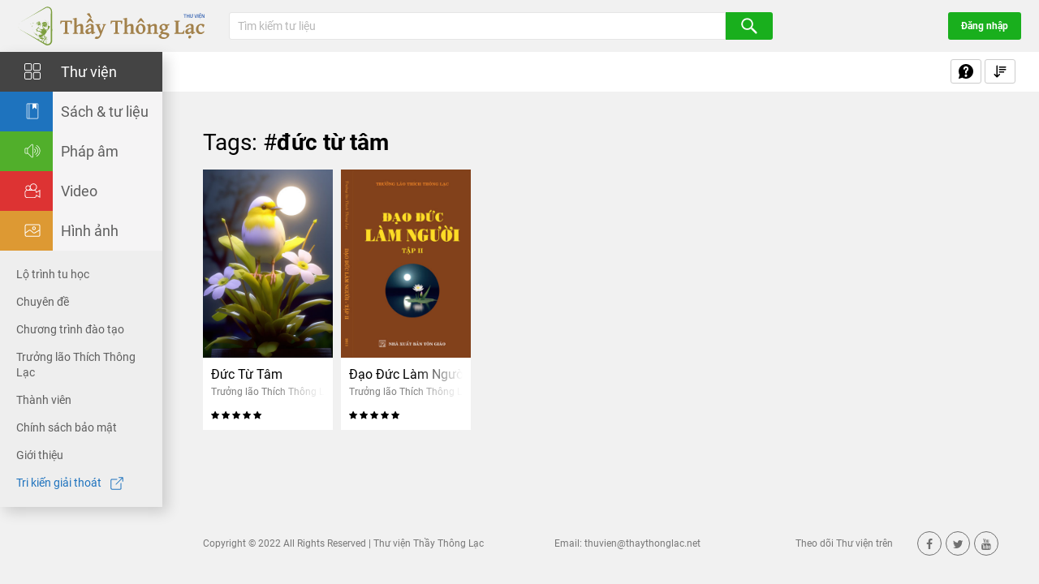

--- FILE ---
content_type: text/html; charset=UTF-8
request_url: https://thuvienthaythonglac.net/tag/duc-tu-tam/
body_size: 11211
content:
 <!DOCTYPE html PUBLIC "-//W3C//DTD XHTML 1.0 Strict//EN" "http://www.w3.org/TR/xhtml1/DTD/xhtml1-strict.dtd">
<!--[if IE 7]>
<html class="ie ie7" lang="vi">
<![endif]-->
<!--[if IE 8]>
<html class="ie ie8" lang="vi">
<![endif]-->
<!--[if !(IE 7) & !(IE 8)]><!-->
<html lang="vi">
<!--<![endif]-->

<head>
    <title>Lưu trữ đức từ tâm | Thư viện Thầy Thông Lạc</title>
    <!-- Meta
            ================================================== -->
    <meta charset="UTF-8">
    <meta name="viewport" content="initial-scale=1.0, maximum-scale=1.0, minimum-scale=1.0, user-scalable=no, width=1170">
    <link rel="icon" href="https://media.thuvienthaythonglac.net/wp-content/uploads/2021/10/25212409/cropped-favicon-04-32x32.png" sizes="32x32" />
<link rel="icon" href="https://media.thuvienthaythonglac.net/wp-content/uploads/2021/10/25212409/cropped-favicon-04-192x192.png" sizes="192x192" />
<link rel="apple-touch-icon" href="https://media.thuvienthaythonglac.net/wp-content/uploads/2021/10/25212409/cropped-favicon-04-180x180.png" />
<meta name="msapplication-TileImage" content="https://media.thuvienthaythonglac.net/wp-content/uploads/2021/10/25212409/cropped-favicon-04-270x270.png" />
    <link rel="pingback" href="https://thuvienthaythonglac.net/xmlrpc.php" />
    <link rel="stylesheet" href="https://thuvienthaythonglac.net/template/css/style.css?1750733728" />
    <link rel="stylesheet" href="https://thuvienthaythonglac.net/template/css/backdoor.css?1151093717" />
    <!-- <link rel="stylesheet" href="/template/css/responsive.css" media="all"/> -->
    <meta name='robots' content='index, follow, max-image-preview:large, max-snippet:-1, max-video-preview:-1' />

	<!-- This site is optimized with the Yoast SEO Premium plugin v16.3 (Yoast SEO v16.3) - https://yoast.com/wordpress/plugins/seo/ -->
	<title>Lưu trữ đức từ tâm | Thư viện Thầy Thông Lạc</title>
	<link rel="canonical" href="https://thuvienthaythonglac.net/tag/duc-tu-tam/" />
	<meta property="og:locale" content="vi_VN" />
	<meta property="og:type" content="article" />
	<meta property="og:title" content="Lưu trữ đức từ tâm | Thư viện Thầy Thông Lạc" />
	<meta property="og:url" content="https://thuvienthaythonglac.net/tag/duc-tu-tam/" />
	<meta property="og:site_name" content="Thư viện Thầy Thông Lạc" />
	<meta property="og:image" content="https://media.thuvienthaythonglac.net/wp-content/uploads/20210519084028/FaviconTVTTL-02.png" />
	<meta property="og:image:width" content="3751" />
	<meta property="og:image:height" content="3750" />
	<meta name="twitter:card" content="summary_large_image" />
	<meta name="twitter:site" content="@tvthaythonglac" />
	<script type="application/ld+json" class="yoast-schema-graph">{"@context":"https://schema.org","@graph":[{"@type":"Organization","@id":"https://thuvienthaythonglac.net/#organization","name":"Th\u01b0 vi\u1ec7n Th\u1ea7y Th\u00f4ng L\u1ea1c","url":"https://thuvienthaythonglac.net/","sameAs":["https://www.facebook.com/thuvienthaythonglac","https://www.youtube.com/c/ThuvienthaythonglacNet","https://twitter.com/tvthaythonglac"],"logo":{"@type":"ImageObject","@id":"https://thuvienthaythonglac.net/#logo","inLanguage":"vi","url":"https://media.thuvienthaythonglac.net/wp-content/uploads/20210519084028/FaviconTVTTL-02.png","contentUrl":"https://media.thuvienthaythonglac.net/wp-content/uploads/20210519084028/FaviconTVTTL-02.png","width":3751,"height":3750,"caption":"Th\u01b0 vi\u1ec7n Th\u1ea7y Th\u00f4ng L\u1ea1c"},"image":{"@id":"https://thuvienthaythonglac.net/#logo"}},{"@type":"WebSite","@id":"https://thuvienthaythonglac.net/#website","url":"https://thuvienthaythonglac.net/","name":"Th\u01b0 vi\u1ec7n Th\u1ea7y Th\u00f4ng L\u1ea1c","description":"\u0110\u1ea1o \u0111\u1ee9c nh\u00e2n b\u1ea3n - nh\u00e2n qu\u1ea3, s\u1ed1ng kh\u00f4ng l\u00e0m kh\u1ed5 m\u00ecnh, kh\u1ed5 ng\u01b0\u1eddi v\u00e0 kh\u1ed5 ch\u00fang sanh","publisher":{"@id":"https://thuvienthaythonglac.net/#organization"},"potentialAction":[{"@type":"SearchAction","target":"https://thuvienthaythonglac.net/?s={search_term_string}","query-input":"required name=search_term_string"}],"inLanguage":"vi"},{"@type":"CollectionPage","@id":"https://thuvienthaythonglac.net/tag/duc-tu-tam/#webpage","url":"https://thuvienthaythonglac.net/tag/duc-tu-tam/","name":"L\u01b0u tr\u1eef \u0111\u1ee9c t\u1eeb t\u00e2m | Th\u01b0 vi\u1ec7n Th\u1ea7y Th\u00f4ng L\u1ea1c","isPartOf":{"@id":"https://thuvienthaythonglac.net/#website"},"breadcrumb":{"@id":"https://thuvienthaythonglac.net/tag/duc-tu-tam/#breadcrumb"},"inLanguage":"vi","potentialAction":[{"@type":"ReadAction","target":["https://thuvienthaythonglac.net/tag/duc-tu-tam/"]}]},{"@type":"BreadcrumbList","@id":"https://thuvienthaythonglac.net/tag/duc-tu-tam/#breadcrumb","itemListElement":[{"@type":"ListItem","position":1,"item":{"@id":"https://thuvienthaythonglac.net/tag/duc-tu-tam/#webpage"}}]}]}</script>
	<!-- / Yoast SEO Premium plugin. -->


<link rel='dns-prefetch' href='//thuvienthaythonglac.net' />
<link rel='dns-prefetch' href='//apis.google.com' />
<link rel='dns-prefetch' href='//s.w.org' />
<link rel="alternate" type="application/rss+xml" title="Dòng thông tin cho Thẻ Thư viện Thầy Thông Lạc &raquo; đức từ tâm" href="https://thuvienthaythonglac.net/tag/duc-tu-tam/feed/" />
		<script type="text/javascript">
			window._wpemojiSettings = {"baseUrl":"https:\/\/s.w.org\/images\/core\/emoji\/13.0.1\/72x72\/","ext":".png","svgUrl":"https:\/\/s.w.org\/images\/core\/emoji\/13.0.1\/svg\/","svgExt":".svg","source":{"concatemoji":"https:\/\/thuvienthaythonglac.net\/wp-includes\/js\/wp-emoji-release.min.js"}};
			!function(e,a,t){var n,r,o,i=a.createElement("canvas"),p=i.getContext&&i.getContext("2d");function s(e,t){var a=String.fromCharCode;p.clearRect(0,0,i.width,i.height),p.fillText(a.apply(this,e),0,0);e=i.toDataURL();return p.clearRect(0,0,i.width,i.height),p.fillText(a.apply(this,t),0,0),e===i.toDataURL()}function c(e){var t=a.createElement("script");t.src=e,t.defer=t.type="text/javascript",a.getElementsByTagName("head")[0].appendChild(t)}for(o=Array("flag","emoji"),t.supports={everything:!0,everythingExceptFlag:!0},r=0;r<o.length;r++)t.supports[o[r]]=function(e){if(!p||!p.fillText)return!1;switch(p.textBaseline="top",p.font="600 32px Arial",e){case"flag":return s([127987,65039,8205,9895,65039],[127987,65039,8203,9895,65039])?!1:!s([55356,56826,55356,56819],[55356,56826,8203,55356,56819])&&!s([55356,57332,56128,56423,56128,56418,56128,56421,56128,56430,56128,56423,56128,56447],[55356,57332,8203,56128,56423,8203,56128,56418,8203,56128,56421,8203,56128,56430,8203,56128,56423,8203,56128,56447]);case"emoji":return!s([55357,56424,8205,55356,57212],[55357,56424,8203,55356,57212])}return!1}(o[r]),t.supports.everything=t.supports.everything&&t.supports[o[r]],"flag"!==o[r]&&(t.supports.everythingExceptFlag=t.supports.everythingExceptFlag&&t.supports[o[r]]);t.supports.everythingExceptFlag=t.supports.everythingExceptFlag&&!t.supports.flag,t.DOMReady=!1,t.readyCallback=function(){t.DOMReady=!0},t.supports.everything||(n=function(){t.readyCallback()},a.addEventListener?(a.addEventListener("DOMContentLoaded",n,!1),e.addEventListener("load",n,!1)):(e.attachEvent("onload",n),a.attachEvent("onreadystatechange",function(){"complete"===a.readyState&&t.readyCallback()})),(n=t.source||{}).concatemoji?c(n.concatemoji):n.wpemoji&&n.twemoji&&(c(n.twemoji),c(n.wpemoji)))}(window,document,window._wpemojiSettings);
		</script>
		<style type="text/css">
img.wp-smiley,
img.emoji {
	display: inline !important;
	border: none !important;
	box-shadow: none !important;
	height: 1em !important;
	width: 1em !important;
	margin: 0 .07em !important;
	vertical-align: -0.1em !important;
	background: none !important;
	padding: 0 !important;
}
</style>
	<link rel='stylesheet' id='wp-block-library-css'  href='https://thuvienthaythonglac.net/wp-includes/css/dist/block-library/style.min.css' type='text/css' media='all' />
<link rel='stylesheet' id='contact-form-7-css'  href='https://thuvienthaythonglac.net/wp-content/plugins/contact-form-7/includes/css/styles.css?ver=5.1.3' type='text/css' media='all' />
<style id='contact-form-7-inline-css' type='text/css'>
.wpcf7 .wpcf7-recaptcha iframe {margin-bottom: 0;}.wpcf7 .wpcf7-recaptcha[data-align="center"] > div {margin: 0 auto;}.wpcf7 .wpcf7-recaptcha[data-align="right"] > div {margin: 0 0 0 auto;}
</style>
<link rel='stylesheet' id='mona-magnific-ex-front-css'  href='https://thuvienthaythonglac.net/wp-content/plugins/mona-filter-login/js/Magnific-Popup-master/magnific-popup.css' type='text/css' media='all' />
<link rel='stylesheet' id='mona-awesome-css'  href='https://thuvienthaythonglac.net/wp-content/plugins/mona-filter-login/js/font-awesome-4.7.0/css/font-awesome.min.css' type='text/css' media='all' />
<link rel='stylesheet' id='mona-dpicker-css'  href='https://thuvienthaythonglac.net/wp-content/plugins/mona-filter-login/js/Date-picker/datepicker.min.css' type='text/css' media='all' />
<link rel='stylesheet' id='mona--filter-ex-front-css-css'  href='https://thuvienthaythonglac.net/wp-content/plugins/mona-filter-login/css/style.css' type='text/css' media='all' />
<link rel='stylesheet' id='uag-style-11213-css'  href='https://thuvienthaythonglac.net/wp-content/uploads/uag-plugin/uag-css-11213-1761104519.css?ver=1.24.1' type='text/css' media='all' />
<link rel='stylesheet' id='uag-style-11188-css'  href='https://thuvienthaythonglac.net/wp-content/uploads/uag-plugin/uag-css-11188-1705416615.css?ver=1.24.1' type='text/css' media='all' />
<link rel='stylesheet' id='kirki-demo-css'  href='https://thuvienthaythonglac.net/wp-content/themes/monatheme/style.css?ver=1769081381' type='text/css' media='all' />
<link rel='stylesheet' id='mona-custom-css'  href='https://thuvienthaythonglac.net/wp-content/themes/monatheme/css/mona-custom.css?1475969839' type='text/css' media='all' />
<script type='text/javascript' src='https://thuvienthaythonglac.net/wp-includes/js/jquery/jquery.min.js?ver=3.5.1' id='jquery-core-js'></script>
<script type='text/javascript' src='https://thuvienthaythonglac.net/wp-includes/js/jquery/jquery-migrate.min.js?ver=3.3.2' id='jquery-migrate-js'></script>
<link rel="https://api.w.org/" href="https://thuvienthaythonglac.net/wp-json/" /><link rel="alternate" type="application/json" href="https://thuvienthaythonglac.net/wp-json/wp/v2/tags/1379" /><link rel="EditURI" type="application/rsd+xml" title="RSD" href="https://thuvienthaythonglac.net/xmlrpc.php?rsd" />
<link rel="wlwmanifest" type="application/wlwmanifest+xml" href="https://thuvienthaythonglac.net/wp-includes/wlwmanifest.xml" /> 

<!-- Google Tag Manager -->
<script>(function(w,d,s,l,i){w[l]=w[l]||[];w[l].push({'gtm.start':
new Date().getTime(),event:'gtm.js'});var f=d.getElementsByTagName(s)[0],
j=d.createElement(s),dl=l!='dataLayer'?'&l='+l:'';j.async=true;j.src=
'https://www.googletagmanager.com/gtm.js?id='+i+dl;f.parentNode.insertBefore(j,f);
})(window,document,'script','dataLayer','GTM-WPS35JB');</script>
<!-- End Google Tag Manager --><div id="fb-root"></div><script   src="https://connect.facebook.net/vi_VN/all.js?version=v12.0"></script>        <script>
            window.fbAsyncInit = function() {
                FB.init({
                    appId: '350426872863255',
                    cookie: false,
                    xfbml: true,
                    version: 'v12.0'
                });

                // FB.AppEvents.logPageView();

                FB.getLoginStatus(function(response) {
                    // statusChangeCallback(response);
                });
            };
        </script>
<meta name="google-signin-client_id" content="590511563336-030s6fiaoib9oqn5htfa7cqeq9rehakd.apps.googleusercontent.com"><style id="uagb-style-conditional-extension">@media (min-width: 1025px){body .uag-hide-desktop.uagb-google-map__wrap,body .uag-hide-desktop{display:none}}@media (min-width: 768px) and (max-width: 1024px){body .uag-hide-tab.uagb-google-map__wrap,body .uag-hide-tab{display:none}}@media (max-width: 767px){body .uag-hide-mob.uagb-google-map__wrap,body .uag-hide-mob{display:none}}</style><link rel="icon" href="https://media.thuvienthaythonglac.net/wp-content/uploads/2021/10/25212409/cropped-favicon-04-32x32.png" sizes="32x32" />
<link rel="icon" href="https://media.thuvienthaythonglac.net/wp-content/uploads/2021/10/25212409/cropped-favicon-04-192x192.png" sizes="192x192" />
<link rel="apple-touch-icon" href="https://media.thuvienthaythonglac.net/wp-content/uploads/2021/10/25212409/cropped-favicon-04-180x180.png" />
<meta name="msapplication-TileImage" content="https://media.thuvienthaythonglac.net/wp-content/uploads/2021/10/25212409/cropped-favicon-04-270x270.png" />
		<style type="text/css" id="wp-custom-css">
			.mona-copy-clipboard.active::after {
	content: 'Copy link thành công';
}

.title-menu-blue {
	color: #1f73be 
}
.title-menu-blue img {
    max-width: 16px;
    margin-left: 8px;
}		</style>
		<style id="kirki-inline-styles"></style>            <script>
            var ua = window.navigator.userAgent;
            var msie = ua.indexOf("MSIE ");
            if (msie > 0 || !!navigator.userAgent.match(/Trident.*rv\:11\./)) {
                window.location.href = "https://thuvienthaythonglac.net/not-support/";
            }
        </script>
        <script>
        function setViewHeight() {
            let vh = window.innerHeight * 0.01;
            document.documentElement.style.setProperty('--vh', vh + "px");
        }
        setViewHeight();
        window.addEventListener('resize', setViewHeight);

        function setViewport() {
            if (window.screen.width > 768) {
                document.querySelector("meta[name=viewport]").setAttribute("content", "initial-scale=1.0, maximum-scale=1.0, minimum-scale=1.0, user-scalable=no, width=768");
            } else if (window.screen.width > 1024) {
                document.querySelector("meta[name=viewport]").setAttribute("content", "initial-scale=1.0, maximum-scale=1.0, minimum-scale=1.0, user-scalable=no, width=1024");
            } else {
                document.querySelector("meta[name=viewport]").setAttribute("content", "initial-scale=1.0, minimum-scale=1.0, maximum-scale=1.0, user-scalable=no, width=device-width");
            }
        }
        setViewport();
        window.addEventListener("resize", setViewport);
    </script>
	
	<!-- Global site tag (gtag.js) - Google Analytics -->
	<script async src="https://www.googletagmanager.com/gtag/js?id=G-EYJHZQLMR4"></script>
	<script>
	    window.dataLayer = window.dataLayer || [];
		function gtag(){dataLayer.push(arguments);}
		gtag('js', new Date());
		
		gtag('config', 'G-EYJHZQLMR4');
	</script>
</head>

<body class="archive tag tag-duc-tu-tam tag-1379 wp-custom-logo desktop-detect">

    <header id="header" class="header">
        <div class="hd-menu-btn hamburger-btn" id="main-menu-btn">
            <div class="bar"></div>
        </div>
        <div class="hd-logo">
            <a href="https://thuvienthaythonglac.net/" class="custom-logo-link" rel="home"><img src="https://media.thuvienthaythonglac.net/wp-content/uploads/2021/05/20102137/LogoTVTTL-05.svg" class="custom-logo" alt="Thư viện Thầy Thông Lạc" /></a>
        </div>
        <div class="hd-search-wrap">
            <div class="hd-search-form " id="hd-search-form">
                
<form action="https://thuvienthaythonglac.net/" method="get" class="hd-search-form-inner" autocomplete="off">
    <input type="search" id="key-search" name="s" value=""  class="f-control" placeholder="Tìm kiếm tư liệu">
    <button type="submit" required class="main-btn green-btn mona-has-ajax">
        <!-- <i class="fa fa-search" aria-hidden="true"></i> -->
        <img class="icon-search" src="https://thuvienthaythonglac.net/template/images/icon-menu-mobile/10m-search.svg" alt="Search icon">
        <img class="icon-search m-w" src="https://thuvienthaythonglac.net/template/images/icon-menu-mobile/10w-search.svg" alt="Search icon">
    </button> 
    <div class="search-dropdown" id="search-list-data">
            </div>
</form>            </div>
            <a href="#" class="hd-search-btn " id="hd-search-btn">
                <!-- <i class="fa fa-search" aria-hidden="true"></i> -->
                <img class="icon-search" src="https://thuvienthaythonglac.net/template/images/icon-menu-mobile/10m-search.svg" alt="Search icon">
                <img class="icon-search m-close" src="https://thuvienthaythonglac.net/template/images/icon-menu-mobile/11m-close.svg" alt="Cancel icon">
            </a>
        </div>
        <div class="hd-user">
                            <a href="https://thuvienthaythonglac.net/dang-nhap/" class="main-btn green-btn">Đăng nhập</a>
                    </div>
    </header>

        <main id="main" class="main">
                <div id="main-filter" class="main-filter">
            <div class="filter-menu">
                <div class="filter-menu-top"> 
                    <ul id="filter-menu-top-nav" class="filter-menu-top-nav"><li id="menu-item-117" class="class-gallery-menu menu-item menu-item-type-post_type menu-item-object-page menu-item-home background-#444444 menu-item-117 active"><a href="https://thuvienthaythonglac.net/"><img width="1" height="1" src="https://media.thuvienthaythonglac.net/wp-content/uploads/20210518190221/01w-thu-vien.svg" class="attachment-100x100 size-100x100" alt="" loading="lazy" /> <span> Thư viện</span></a></li>
<li id="menu-item-473" class="class-book-menu menu-item menu-item-type-post_type menu-item-object-page menu-item-has-children background-#1e73be dropdown menu-item-473"><a href="https://thuvienthaythonglac.net/sach-va-tu-lieu/"><img width="1" height="1" src="https://media.thuvienthaythonglac.net/wp-content/uploads/2020/11/20102140/02w-sach-tu-lieu.svg" class="attachment-100x100 size-100x100" alt="" loading="lazy" /> <span> Sách &#038; tư liệu</span></a>
<div class='sub-menu-wrap'><a href='#' class='return-btn'><i class='fa fa-angle-left'></i></a><ul class='sub-menu'>
	<li id="menu-item-474" class="menu-item menu-item-type-post_type menu-item-object-page menu-item-474"><a href="https://thuvienthaythonglac.net/sach-va-tu-lieu/sach-noi/">Sách nói</a></li>
	<li id="menu-item-115" class="menu-item menu-item-type-post_type menu-item-object-page menu-item-115"><a href="https://thuvienthaythonglac.net/sach-va-tu-lieu/sach-anh/">Sách ảnh</a></li>
</ul></div>
</li>
<li id="menu-item-114" class="class-sound-menu menu-item menu-item-type-post_type menu-item-object-page menu-item-has-children background-#51af2b dropdown menu-item-114"><a href="https://thuvienthaythonglac.net/phap-am/"><img width="1" height="1" src="https://media.thuvienthaythonglac.net/wp-content/uploads/2020/11/20102140/03w-phap-am.svg" class="attachment-100x100 size-100x100" alt="" loading="lazy" /> <span> Pháp âm</span></a>
<div class='sub-menu-wrap'><a href='#' class='return-btn'><i class='fa fa-angle-left'></i></a><ul class='sub-menu'>
	<li id="menu-item-847" class="menu-item menu-item-type-post_type menu-item-object-page menu-item-847"><a href="https://thuvienthaythonglac.net/phap-am/albums-cua-toi/">Albums của tôi</a></li>
	<li id="menu-item-1314" class="menu-item menu-item-type-post_type menu-item-object-page menu-item-1314"><a href="https://thuvienthaythonglac.net/phap-am/toan-bo-albums/">Toàn bộ albums</a></li>
	<li id="menu-item-849" class="menu-item menu-item-type-post_type menu-item-object-page menu-item-849"><a href="https://thuvienthaythonglac.net/phap-am/toan-bo-phap-am/">Toàn bộ pháp âm</a></li>
</ul></div>
</li>
<li id="menu-item-116" class="class-video-menu menu-item menu-item-type-post_type menu-item-object-page menu-item-has-children background-#dd3333 dropdown menu-item-116"><a href="https://thuvienthaythonglac.net/video/"><img width="1" height="1" src="https://media.thuvienthaythonglac.net/wp-content/uploads/2020/11/20102140/04w-video.svg" class="attachment-100x100 size-100x100" alt="" loading="lazy" /> <span> Video</span></a>
<div class='sub-menu-wrap'><a href='#' class='return-btn'><i class='fa fa-angle-left'></i></a><ul class='sub-menu'>
	<li id="menu-item-360" class="menu-item menu-item-type-post_type menu-item-object-page menu-item-360"><a href="https://thuvienthaythonglac.net/video/toan-bo-video/">Toàn bộ video</a></li>
	<li id="menu-item-359" class="menu-item menu-item-type-post_type menu-item-object-page menu-item-359"><a href="https://thuvienthaythonglac.net/video/danh-sach-phat/">Danh sách phát</a></li>
</ul></div>
</li>
<li id="menu-item-113" class="class-library-menu menu-item menu-item-type-post_type menu-item-object-page menu-item-has-children background-#dd9933 dropdown menu-item-113"><a href="https://thuvienthaythonglac.net/hinh-anh/"><img width="1" height="1" src="https://media.thuvienthaythonglac.net/wp-content/uploads/2020/11/20102140/05w-hinh-anh.svg" class="attachment-100x100 size-100x100" alt="" loading="lazy" /> <span> Hình ảnh</span></a>
<div class='sub-menu-wrap'><a href='#' class='return-btn'><i class='fa fa-angle-left'></i></a><ul class='sub-menu'>
	<li id="menu-item-999" class="menu-item menu-item-type-post_type menu-item-object-page menu-item-999"><a href="https://thuvienthaythonglac.net/hinh-anh/toan-bo-gallery/">Toàn bộ gallery</a></li>
</ul></div>
</li>
</ul>                </div>
                <div class="filter-menu-bottom"> 
                    <ul id="menu-main-menu-bottom" class="filter-menu-bottom-nav"><li id="menu-item-119" class="menu-item menu-item-type-post_type menu-item-object-page menu-item-119"><a href="https://thuvienthaythonglac.net/lo-trinh-tu-hoc/">Lộ trình tu học</a></li>
<li id="menu-item-1217" class="menu-item menu-item-type-post_type menu-item-object-page menu-item-1217"><a href="https://thuvienthaythonglac.net/chuyen-de/">Chuyên đề</a></li>
<li id="menu-item-1055" class="menu-item menu-item-type-post_type menu-item-object-page menu-item-1055"><a href="https://thuvienthaythonglac.net/chuong-trinh-dao-tao/">Chương trình đào tạo</a></li>
<li id="menu-item-118" class="menu-item menu-item-type-post_type menu-item-object-page menu-item-118"><a href="https://thuvienthaythonglac.net/truong-lao-thich-thong-lac/">Trưởng lão Thích Thông Lạc</a></li>
<li id="menu-item-1057" class="menu-item menu-item-type-post_type menu-item-object-page menu-item-1057"><a href="https://thuvienthaythonglac.net/thong-tin-ca-nhan/">Thành viên</a></li>
<li id="menu-item-10070" class="menu-item menu-item-type-post_type menu-item-object-page menu-item-10070"><a href="https://thuvienthaythonglac.net/chinh-sach-bao-mat-thong-tin/">Chính sách bảo mật</a></li>
<li id="menu-item-1056" class="menu-item menu-item-type-post_type menu-item-object-page menu-item-1056"><a href="https://thuvienthaythonglac.net/gioi-thieu/">Giới thiệu</a></li>
<li id="menu-item-10892" class="title-menu-blue menu-item menu-item-type-custom menu-item-object-custom menu-item-10892"><a target="_blank" rel="noopener noreferrer" href="https://trikiengiaithoat.net/">Tri kiến giải thoát <img src="https://media.thuvienthaythonglac.net/wp-content/uploads/2023/10/12110539/external-link-BL.svg" alt=""></a></li>
</ul>                </div>
            </div>
            <div class="filter-bar">
                <div class="filter-bar-left"> 
                                </div>
                <div class="filter-bar-right">
                    <div class="show-dropdown"> 
                    <div class="filter-btn filter-btn-filter has-tooltip show-dropdown-btn">
                        <img src="https://thuvienthaythonglac.net/template/images/help.svg" alt="">
                        <span class="tooltip tooltip-bottom">Trợ giúp</span>
                    </div>
                    <div class="filter-dropdown"> 
                        <ul id="menu-support-menu" class=""><li id="menu-item-1498" class="menu-item menu-item-type-post_type menu-item-object-page menu-item-1498"><a href="https://thuvienthaythonglac.net/faqs/">Hỏi đáp</a></li>
<li id="menu-item-1499" class="menu-item menu-item-type-post_type menu-item-object-page menu-item-1499"><a href="https://thuvienthaythonglac.net/tro-giup/">Trợ giúp</a></li>
<li id="menu-item-1500" class="menu-item menu-item-type-post_type menu-item-object-page menu-item-1500"><a href="https://thuvienthaythonglac.net/lien-he/">Liên hệ Ban biên tập</a></li>
</ul>                    </div>
                </div>
                     
                    <div class="show-dropdown">
                        <div class="filter-btn filter-btn-filter has-tooltip show-dropdown-btn">
                            <img src="https://thuvienthaythonglac.net/template/images/sort.svg" alt="">
                            <span class="tooltip tooltip-bottom">Bộ lọc</span> 
                        </div>
                        <div class="filter-dropdown filter-list-data " >
                            <ul>
                                <li class=''><a href='#' data-filter='a-z'>Tiêu đề: A -> Z</a></li><li class=''><a href='#' data-filter='z-a'>Tiêu đề: Z -> A</a></li><li class=''><a href='#' data-filter='moi-nhat'>Mới nhất</a></li><li class=''><a href='#' data-filter='cu-nhat'>Cũ nhất</a></li><li class=''><a href='#' data-filter='modified'>Mới cập nhật</a></li><li class=''><a href='#' data-filter='xem-nhieu-nhat'>Xem nhiều nhất</a></li><li class=''><a href='#' data-filter='binh-luan-nhieu-nhat'>Bình luận nhiều nhất</a></li> 
                            </ul>
                        </div>
                    </div>
                                           
                </div>
            </div>
        </div>
         <div class="mobile-cate">
            <div class="mobile-cate-bar mobile-cate-bar-black">
    <div class="mobile-cate-bar-inner" style="font-weight: bold">
        <div class="mobile-cate-home-btn">
            <a href="https://thuvienthaythonglac.net"><img src="https://thuvienthaythonglac.net/template/images/icon-menu-mobile/01m-thu-vien.svg" alt=""></a>
        </div>
                <!-- <ul class="nav nav-1" style="font-weight: bold">
            <li><a href="https://thuvienthaythonglac.net/sach-va-tu-lieu/">Sách và tư liệu</a></li><li><a href="https://thuvienthaythonglac.net/sach-va-tu-lieu/sach-noi/">Sách nói</a></li><li><a href="https://thuvienthaythonglac.net/sach-va-tu-lieu/sach-anh/">Sách ảnh</a></li><li><a href="https://thuvienthaythonglac.net/phap-am/">Pháp âm</a></li><li><a href="https://thuvienthaythonglac.net/video/">Video</a></li><li><a href="https://thuvienthaythonglac.net/hinh-anh/">Hình ảnh</a></li><li><a href="https://thuvienthaythonglac.net/lo-trinh-tu-hoc/">Lộ trình tu học</a></li><li><a href="https://thuvienthaythonglac.net/chuyen-de/">Chuyên đề</a></li><li><a href="https://thuvienthaythonglac.net/chuong-trinh-dao-tao/">Chương trình đào tạo</a></li><li><a href="https://thuvienthaythonglac.net/truong-lao-thich-thong-lac/">ĐÔI NÉT VỀ THẦY THÔNG LẠC</a></li><li><a href="https://thuvienthaythonglac.net/thong-tin-ca-nhan/">Thông tin cá nhân</a></li><li><a href="https://thuvienthaythonglac.net/gioi-thieu/">Giới thiệu</a></li>            
        </ul> -->
        <ul id="menu-mobile-menu" class="nav nav-1"><li id="menu-item-4060" class="menu-item menu-item-type-post_type menu-item-object-page menu-item-4060"><a href="https://thuvienthaythonglac.net/sach-va-tu-lieu/">Sách và tư liệu</a></li>
<li id="menu-item-4062" class="menu-item menu-item-type-post_type menu-item-object-page menu-item-4062"><a href="https://thuvienthaythonglac.net/sach-va-tu-lieu/sach-noi/">Sách nói</a></li>
<li id="menu-item-4061" class="menu-item menu-item-type-post_type menu-item-object-page menu-item-4061"><a href="https://thuvienthaythonglac.net/sach-va-tu-lieu/sach-anh/">Sách ảnh</a></li>
<li id="menu-item-4059" class="menu-item menu-item-type-post_type menu-item-object-page menu-item-4059"><a href="https://thuvienthaythonglac.net/phap-am/">Pháp âm</a></li>
<li id="menu-item-4064" class="menu-item menu-item-type-post_type menu-item-object-page menu-item-4064"><a href="https://thuvienthaythonglac.net/video/">Video</a></li>
<li id="menu-item-4057" class="menu-item menu-item-type-post_type menu-item-object-page menu-item-4057"><a href="https://thuvienthaythonglac.net/hinh-anh/">Hình ảnh</a></li>
<li id="menu-item-4058" class="menu-item menu-item-type-post_type menu-item-object-page menu-item-4058"><a href="https://thuvienthaythonglac.net/lo-trinh-tu-hoc/">Lộ trình tu học</a></li>
<li id="menu-item-4054" class="menu-item menu-item-type-post_type menu-item-object-page menu-item-4054"><a href="https://thuvienthaythonglac.net/chuyen-de/">Chuyên đề</a></li>
<li id="menu-item-4053" class="menu-item menu-item-type-post_type menu-item-object-page menu-item-4053"><a href="https://thuvienthaythonglac.net/chuong-trinh-dao-tao/">Chương trình đào tạo</a></li>
<li id="menu-item-4055" class="menu-item menu-item-type-post_type menu-item-object-page menu-item-4055"><a href="https://thuvienthaythonglac.net/truong-lao-thich-thong-lac/">Trưởng lão Thích Thông Lạc</a></li>
<li id="menu-item-4081" class="menu-item menu-item-type-post_type menu-item-object-page menu-item-4081"><a href="https://thuvienthaythonglac.net/da-xem/">Thành viên</a></li>
<li id="menu-item-4056" class="menu-item menu-item-type-post_type menu-item-object-page menu-item-4056"><a href="https://thuvienthaythonglac.net/gioi-thieu/">Giới thiệu</a></li>
</ul>    </div>
</div>
        </div>
        <div class="main-content">
            <div class="cate-sec-wrap">
                <div class="container">
                    <div class="cate-sec sec">
                        <div class="main-title-wrap main-title-flex hung-wrap">
                            <h1 class="main-title">Tags: #<strong>đức từ tâm</strong></h1> 
                             
                <div class="sub-menu-wrap">
                    <select class="sub-menu filter-list-data f-control" id="m-sort-by-single-list">
                        <option value="" disabled selected>Sắp xếp</option>
                        <option  value='a-z'>Tiêu đề: A -> Z</option><option  value='z-a'>Tiêu đề: Z -> A</option><option  value='moi-nhat'>Mới nhất</option><option  value='cu-nhat'>Cũ nhất</option><option  value='modified'>Mới cập nhật</option><option  value='xem-nhieu-nhat'>Xem nhiều nhất</option><option  value='binh-luan-nhieu-nhat'>Bình luận nhiều nhất</option> 
                            
                    </select>
                </div>
                                        </div>
                        <div class="cate-wrap mona-has-ajax">
                            <div class="columns">
                                
                           
                        <div class="column"> 
                                                                                    <div class="cate-item cate-item-readbook">
                                <div class="cate-img">
                                    <a href="https://thuvienthaythonglac.net/pdfviewer/pdfviewer.php?file=ZWJvb2tfMTEyMTM="  >
                                        <img width="400" height="580" src="https://media.thuvienthaythonglac.net/wp-content/uploads/2024/01/28202012/TAT-2300003-DucTuTam-2003-400x580.jpg" class="attachment-200x290 size-200x290 wp-post-image" alt="" loading="lazy" /> 
                                    </a>
                                </div>
                                <div class="cate-info">
                                    <div class="cate-info-inner">
                                        <p class="cate-title"><a title="Đức Từ Tâm" href="https://thuvienthaythonglac.net/ebooks/duc-tu-tam/">Đức Từ Tâm</a></p> 
                                                                                    <p class='cate-author-1'>
                                                            <a title='Trưởng lão Thích Thông Lạc' href='https://thuvienthaythonglac.net/nhan-vat/truong-lao-thich-thong-lac/'>Trưởng lão Thích Thông Lạc</a>
                                                        </p>                                                    <div class="rating-stars">
            <span class="empty-stars">
                <i class="star fa fa-star"></i>
                <i class="star fa fa-star"></i>
                <i class="star fa fa-star"></i>
                <i class="star fa fa-star"></i>
                <i class="star fa fa-star"></i>
            </span>
            <span class="filled-stars" style="width: 100%;">
                <i class="star fa fa-star"></i>
                <i class="star fa fa-star"></i>
                <i class="star fa fa-star"></i>
                <i class="star fa fa-star"></i>
                <i class="star fa fa-star"></i>
            </span>
        </div>
         
                                    </div>
                                </div>
                            </div>
                                                  </div>
                           
                        <div class="column"> 
                                                                                    <div class="cate-item cate-item-readbook">
                                <div class="cate-img">
                                    <a href="https://thuvienthaythonglac.net/pdfviewer/pdfviewer.php?file=ZWJvb2tfMTExODg="  >
                                        <img width="400" height="580" src="https://media.thuvienthaythonglac.net/wp-content/uploads/2024/01/16204453/SXB-10012-DaoDucLamNguoi-T02-thumb-400x580.jpg" class="attachment-200x290 size-200x290 wp-post-image" alt="" loading="lazy" /> 
                                    </a>
                                </div>
                                <div class="cate-info">
                                    <div class="cate-info-inner">
                                        <p class="cate-title"><a title="Đạo Đức Làm Người &#8211; Tập 2" href="https://thuvienthaythonglac.net/ebooks/dao-duc-lam-nguoi-tap-2/">Đạo Đức Làm Người &#8211; Tập 2</a></p> 
                                                                                    <p class='cate-author-1'>
                                                            <a title='Trưởng lão Thích Thông Lạc' href='https://thuvienthaythonglac.net/nhan-vat/truong-lao-thich-thong-lac/'>Trưởng lão Thích Thông Lạc</a>
                                                        </p>                                                    <div class="rating-stars">
            <span class="empty-stars">
                <i class="star fa fa-star"></i>
                <i class="star fa fa-star"></i>
                <i class="star fa fa-star"></i>
                <i class="star fa fa-star"></i>
                <i class="star fa fa-star"></i>
            </span>
            <span class="filled-stars" style="width: 100%;">
                <i class="star fa fa-star"></i>
                <i class="star fa fa-star"></i>
                <i class="star fa fa-star"></i>
                <i class="star fa fa-star"></i>
                <i class="star fa fa-star"></i>
            </span>
        </div>
         
                                    </div>
                                </div>
                            </div>
                                                  </div> 
                            </div>  
                                                    </div>
                    </div>
                </div>
            </div>
        </div>
    </main>
    <footer id="footer" class="footer">
        <div class="container">
            <div class="ft-left">
                <!-- <p>COPYRIGHT © 2019 ALL RIGHTS RESERVED   |   THƯ VIỆN ÁNH TRĂNG KHUYA</p> -->
                <p>Copyright © 2022 All Rights Reserved | Thư viện Thầy Thông Lạc</p>
            </div>
            <div class="ft-center">
                <p>Email: <a href="mailto:thuvien@thaythonglac.net">
                    thuvien@thaythonglac.net</a>
                </p>
            </div>
            <div class="ft-right">
                
                <p>Theo dõi Thư viện trên</p>
                <ul class="social-nav">
                    <li><a href="https://www.facebook.com/thuvienthaythonglac"><i class="fa fa-facebook" aria-hidden="true"></i></a></li><li><a href="https://twitter.com/tvthaythonglac"><i class="fa fa-twitter" aria-hidden="true"></i></a></li><li><a href="https://www.youtube.com/@thaythonglac"><i class="fa fa-youtube" aria-hidden="true"></i></a></li> 
                </ul>
            </div>
        </div>
    </footer>
    <div class="main-menu" id="main-menu">
        <div class="main-menu-inner">
            
            <ul class="main-menu-nav pb-0"> 
                
                    <li class="main-menu-user"><a href="https://thuvienthaythonglac.net/dang-nhap/">
                                <span class="icon"><img src="https://thuvienthaythonglac.net/template/images/icon-new/51w-tac-gia.svg" alt=""></span>Đăng nhập
                            </a></li>  
                </li> 
            </ul>  
            <ul id="menu-mobile-menu-main" class="main-menu-nav pb-footer-menu bd-1"><li id="menu-item-4031" class="menu-item menu-item-type-post_type menu-item-object-page menu-item-home active-#444444 menu-item-4031"><a href="https://thuvienthaythonglac.net/"><span class="icon"><img width="1" height="1" src="https://media.thuvienthaythonglac.net/wp-content/uploads/2021/03/20102136/01b-thu-vien.svg" class="attachment-100x100 size-100x100" alt="" loading="lazy" /></span>Thư viện</a></li>
<li id="menu-item-4051" class="menu-item menu-item-type-post_type menu-item-object-page menu-item-has-children active-#1e73be dropdown menu-item-4051"><a href="https://thuvienthaythonglac.net/sach-va-tu-lieu/"><span class="icon"><img width="1" height="1" src="https://media.thuvienthaythonglac.net/wp-content/uploads/2020/11/20102141/02b-sach-tu-lieu.svg" class="attachment-100x100 size-100x100" alt="" loading="lazy" /></span>Sách và tư liệu</a>
<div class='sub-menu-wrap'><ul class='sub-menu'>
	<li id="menu-item-4034" class="menu-item menu-item-type-post_type menu-item-object-page active-#1e73be menu-item-4034"><a href="https://thuvienthaythonglac.net/sach-va-tu-lieu/sach-noi/">Sách nói</a></li>
	<li id="menu-item-4033" class="menu-item menu-item-type-post_type menu-item-object-page active-#1e73be menu-item-4033"><a href="https://thuvienthaythonglac.net/sach-va-tu-lieu/sach-anh/">Sách ảnh</a></li>
</ul></div>
</li>
<li id="menu-item-4035" class="menu-item menu-item-type-post_type menu-item-object-page menu-item-has-children active-#51af2b dropdown menu-item-4035"><a href="https://thuvienthaythonglac.net/phap-am/"><span class="icon"><img width="1" height="1" src="https://media.thuvienthaythonglac.net/wp-content/uploads/2020/11/20102141/03b-phap-am.svg" class="attachment-100x100 size-100x100" alt="" loading="lazy" /></span>Pháp âm</a>
<div class='sub-menu-wrap'><ul class='sub-menu'>
	<li id="menu-item-4037" class="menu-item menu-item-type-post_type menu-item-object-page active-#51af2b menu-item-4037"><a href="https://thuvienthaythonglac.net/phap-am/toan-bo-albums/">Toàn bộ albums</a></li>
	<li id="menu-item-4038" class="menu-item menu-item-type-post_type menu-item-object-page active-#51af2b menu-item-4038"><a href="https://thuvienthaythonglac.net/phap-am/toan-bo-phap-am/">Toàn bộ pháp âm</a></li>
	<li id="menu-item-4036" class="menu-item menu-item-type-post_type menu-item-object-page active-#51af2b menu-item-4036"><a href="https://thuvienthaythonglac.net/phap-am/albums-cua-toi/">Albums của tôi</a></li>
</ul></div>
</li>
<li id="menu-item-4039" class="menu-item menu-item-type-post_type menu-item-object-page menu-item-has-children active-#dd3333 dropdown menu-item-4039"><a href="https://thuvienthaythonglac.net/video/"><span class="icon"><img width="1" height="1" src="https://media.thuvienthaythonglac.net/wp-content/uploads/2020/11/20102141/04b-video.svg" class="attachment-100x100 size-100x100" alt="" loading="lazy" /></span>Video</a>
<div class='sub-menu-wrap'><ul class='sub-menu'>
	<li id="menu-item-4041" class="menu-item menu-item-type-post_type menu-item-object-page active-#dd3333 menu-item-4041"><a href="https://thuvienthaythonglac.net/video/toan-bo-video/">Toàn bộ video</a></li>
	<li id="menu-item-4040" class="menu-item menu-item-type-post_type menu-item-object-page active-#dd3333 menu-item-4040"><a href="https://thuvienthaythonglac.net/video/danh-sach-phat/">Danh sách phát</a></li>
</ul></div>
</li>
<li id="menu-item-4042" class="menu-item menu-item-type-post_type menu-item-object-page menu-item-has-children active-#dd9933 dropdown menu-item-4042"><a href="https://thuvienthaythonglac.net/hinh-anh/"><span class="icon"><img width="1" height="1" src="https://media.thuvienthaythonglac.net/wp-content/uploads/2020/11/20102141/05b-hinh-anh.svg" class="attachment-100x100 size-100x100" alt="" loading="lazy" /></span>Hình ảnh</a>
<div class='sub-menu-wrap'><ul class='sub-menu'>
	<li id="menu-item-4043" class="menu-item menu-item-type-post_type menu-item-object-page active-#dd9933 menu-item-4043"><a href="https://thuvienthaythonglac.net/hinh-anh/toan-bo-gallery/">Toàn bộ gallery</a></li>
</ul></div>
</li>
</ul><ul id="menu-mobile-menu-bottom" class="main-menu-nav pb-footer-menu bd-1 "><li id="menu-item-4044" class="menu-item menu-item-type-post_type menu-item-object-page menu-item-4044"><a href="https://thuvienthaythonglac.net/lo-trinh-tu-hoc/">Lộ trình tu học</a></li>
<li id="menu-item-4045" class="menu-item menu-item-type-post_type menu-item-object-page menu-item-4045"><a href="https://thuvienthaythonglac.net/chuyen-de/">Chuyên đề</a></li>
<li id="menu-item-4046" class="menu-item menu-item-type-post_type menu-item-object-page menu-item-4046"><a href="https://thuvienthaythonglac.net/chuong-trinh-dao-tao/">Chương trình đào tạo</a></li>
<li id="menu-item-4070" class="menu-item menu-item-type-post_type menu-item-object-page menu-item-4070"><a href="https://thuvienthaythonglac.net/truong-lao-thich-thong-lac/">Trưởng lão Thích Thông Lạc</a></li>
<li id="menu-item-4080" class="menu-item menu-item-type-post_type menu-item-object-page menu-item-4080"><a href="https://thuvienthaythonglac.net/da-xem/">Thành viên</a></li>
<li id="menu-item-10073" class="menu-item menu-item-type-post_type menu-item-object-page menu-item-10073"><a href="https://thuvienthaythonglac.net/chinh-sach-bao-mat-thong-tin/">Chính sách bảo mật</a></li>
<li id="menu-item-4047" class="menu-item menu-item-type-post_type menu-item-object-page menu-item-4047"><a href="https://thuvienthaythonglac.net/gioi-thieu/">Giới thiệu</a></li>
<li id="menu-item-10896" class="title-menu-blue menu-item menu-item-type-custom menu-item-object-custom menu-item-10896"><a target="_blank" rel="noopener noreferrer" href="https://trikiengiaithoat.net/">Tri kiến giải thoát <img src="https://media.thuvienthaythonglac.net/wp-content/uploads/2023/10/12110539/external-link-BL.svg" alt=""></a></li>
</ul><ul id="menu-mobile-menu-button-support" class="main-menu-nav pb-footer-menu  "><li id="menu-item-4113" class="menu-item menu-item-type-post_type menu-item-object-page menu-item-has-children dropdown menu-item-4113"><a href="https://thuvienthaythonglac.net/tro-giup/"><span class="icon"><img width="1" height="1" src="https://media.thuvienthaythonglac.net/wp-content/uploads/2021/04/20102136/06m-help.svg" class="attachment-100x100 size-100x100" alt="" loading="lazy" /></span>Trợ giúp</a>
<div class='sub-menu-wrap'><ul class='sub-menu'>
	<li id="menu-item-4110" class="menu-item menu-item-type-post_type menu-item-object-page menu-item-4110"><a href="https://thuvienthaythonglac.net/faqs/">Hỏi đáp</a></li>
	<li id="menu-item-4111" class="menu-item menu-item-type-post_type menu-item-object-page menu-item-4111"><a href="https://thuvienthaythonglac.net/tro-giup/">Trợ giúp</a></li>
	<li id="menu-item-4112" class="menu-item menu-item-type-post_type menu-item-object-page menu-item-4112"><a href="https://thuvienthaythonglac.net/lien-he/">Liên hệ Ban biên tập</a></li>
</ul></div>
</li>
</ul>            <!-- <ul class="main-menu-nav" style="display:none">
                <li class="dropdown">
                    <a href="#">
                        <span class="icon"><img src="https://thuvienthaythonglac.net/template/images/icon-menu-mobile/07b-sap-xep.svg" alt=""></span>Sắp xếp
                    </a>
                    <div class="sub-menu-wrap">
                        <ul class="sub-menu filter-list-data">
                            <li class=''><a href='#' data-filter='a-z'>Tiêu đề: A -> Z</a></li><li class=''><a href='#' data-filter='z-a'>Tiêu đề: Z -> A</a></li><li class=''><a href='#' data-filter='moi-nhat'>Mới nhất</a></li><li class=''><a href='#' data-filter='cu-nhat'>Cũ nhất</a></li><li class=''><a href='#' data-filter='xem-nhieu-nhat'>Xem nhiều nhất</a></li><li class=''><a href='#' data-filter='binh-luan-nhieu-nhat'>Bình luận nhiều nhất</a></li> 
                        </ul>
                    </div>
                </li>
            </ul> -->
        </div>
        <div class="main-menu-overlay" id="main-menu-overlay"></div>
    </div>
    <div id="scroll-top" class="scroll-top">
        <i class="fa fa-caret-up" aria-hidden="true"></i> 
    </div>  
    <script src="https://thuvienthaythonglac.net/template/js/Magnific-Popup-master/jquery.magnific-popup.min.js"></script>
    <script src="https://thuvienthaythonglac.net/template/js/lightGallery-master/dist/js/lightgallery-all.min.js"></script>
    <script src="https://thuvienthaythonglac.net/template/js/swiper-5.4.3/package/js/swiper.min.js"></script>
    <script src="https://thuvienthaythonglac.net/epubviewer/bibi/and/jo.js"></script>
    <!-- <script src="/template/js/audio.js"></script> -->
    <script type="module" src="https://thuvienthaythonglac.net/template/js/main.js"></script>

    <div id="media-review-popup" class="media-review-popup mfp-hide mona-has-ajax"> 

    </div>

<script type='text/javascript' id='contact-form-7-js-extra'>
/* <![CDATA[ */
var wpcf7 = {"apiSettings":{"root":"https:\/\/thuvienthaythonglac.net\/wp-json\/contact-form-7\/v1","namespace":"contact-form-7\/v1"}};
/* ]]> */
</script>
<script type='text/javascript' src='https://thuvienthaythonglac.net/wp-content/plugins/contact-form-7/includes/js/scripts.js?ver=5.1.3' id='contact-form-7-js'></script>
<script type='text/javascript' src='https://thuvienthaythonglac.net/wp-content/plugins/mona-filter-login/js/Date-picker/datepicker.min.js' id='mona-Date-picker-ex-front-js'></script>
<script type='text/javascript' src='https://thuvienthaythonglac.net/wp-content/plugins/mona-filter-login/js/Magnific-Popup-master/jquery.magnific-popup.min.js' id='mona-Magnific-ex-front-js'></script>
<script type='text/javascript' id='mona--filter-ex-front-js-extra'>
/* <![CDATA[ */
var mona_filter_ajax_url = {"ajaxURL":"https:\/\/thuvienthaythonglac.net\/wp-admin\/admin-ajax.php","siteURL":"https:\/\/thuvienthaythonglac.net"};
/* ]]> */
</script>
<script type='text/javascript' src='https://thuvienthaythonglac.net/wp-content/plugins/mona-filter-login/js/front.js' id='mona--filter-ex-front-js'></script>
<script type='text/javascript' src='https://thuvienthaythonglac.net/wp-content/uploads/uag-plugin/uag-js-11213-1761104519.js?ver=1.24.1' id='uag-script-11213-js'></script>
<script type='text/javascript' src='https://thuvienthaythonglac.net/wp-content/uploads/uag-plugin/uag-js-11188-1705416615.js?ver=1.24.1' id='uag-script-11188-js'></script>
<script type='text/javascript' src='https://thuvienthaythonglac.net/wp-content/themes/monatheme/includes/social-login/gg-login.js' id='mona-js-login-google-js'></script>
<script type='text/javascript' src='https://apis.google.com/js/platform.js?onload=renderButton' id='mona-auo-js'></script>
<script type='text/javascript' id='mona-front-js-extra'>
/* <![CDATA[ */
var mona_ajax_url = {"ajaxURL":"https:\/\/thuvienthaythonglac.net\/wp-admin\/admin-ajax.php","siteURL":"https:\/\/thuvienthaythonglac.net","currentUrl":"https:\/\/thuvienthaythonglac.net\/tag\/duc-tu-tam\/","currentGet":"{\"q\":\"tag\\\/duc-tu-tam\\\/\"}"};
/* ]]> */
</script>
<script type="module" src="https://thuvienthaythonglac.net/wp-content/themes/monatheme/js/front.js?1310425705"  > </script><script type='text/javascript' src='https://thuvienthaythonglac.net/wp-content/themes/monatheme/js/notify.js?5092913' id='mona-notify-js'></script>
<script type='text/javascript' src='https://thuvienthaythonglac.net/wp-content/themes/monatheme/js/sweetalert.min.js?2103612278' id='mona-swelt-js'></script>
<script type='text/javascript' src='https://thuvienthaythonglac.net/wp-includes/js/comment-reply.min.js' id='comment-reply-js'></script>
<script type='text/javascript' src='https://thuvienthaythonglac.net/wp-includes/js/wp-embed.min.js' id='wp-embed-js'></script>

</html><script>
   
    var mona_load_more =  {
        'posts': '{"tag":"duc-tu-tam","error":"","m":"","p":0,"post_parent":"","subpost":"","subpost_id":"","attachment":"","attachment_id":0,"name":"","pagename":"","page_id":0,"second":"","minute":"","hour":"","day":0,"monthnum":0,"year":0,"w":0,"category_name":"","cat":"","tag_id":1379,"author":"","author_name":"","feed":"","tb":"","paged":0,"meta_key":"","meta_value":"","preview":"","s":"","sentence":"","title":"","fields":"","menu_order":"","embed":"","category__in":[],"category__not_in":[],"category__and":[],"post__in":[],"post__not_in":[],"post_name__in":[],"tag__in":[],"tag__not_in":[],"tag__and":[],"tag_slug__in":["duc-tu-tam"],"tag_slug__and":[],"post_parent__in":[],"post_parent__not_in":[],"author__in":[],"author__not_in":[],"ignore_sticky_posts":true,"post_type":["","mona_post_video","mona_epub_book","mona_reading_book","mona_audiobook","mona_buddhism_sound","mona_library","mona_education","attachment"],"posts_per_page":24,"post_status":["inherit","publish"],"suppress_filters":false,"cache_results":true,"update_post_term_cache":true,"lazy_load_term_meta":true,"update_post_meta_cache":true,"nopaging":false,"comments_per_page":"50","no_found_rows":false,"order":"DESC"}' ,
        'current_page': 1,
        'count': 24,
        'max_page': 1,
        'offset': 0,
    } 
</script>

--- FILE ---
content_type: text/css
request_url: https://thuvienthaythonglac.net/template/css/backdoor.css?1151093717
body_size: 135
content:
.desktop-detect .aside-slider .swiper-wrapper{
    -ms-flex-wrap: wrap;
        flex-wrap: wrap;
}
/* .class-detail-desc{
    overflow: hidden;
    resize: vertical;
    height: 500px;
} */
.class-detail-desc {
    border: 0;
    background-color: transparent;
    padding: 0;
    margin-bottom: 30px;
}
.class-detail-desc .class-detail-desc-content {
    height: 100%;
    max-height: 100%;
    padding-right: 0;
}
html{ 
    height: 100%;
}


--- FILE ---
content_type: application/javascript
request_url: https://thuvienthaythonglac.net/template/js/modules/create-mobile-cate-bar.js
body_size: 424
content:
export default function createMobileCateBar() {
	document.addEventListener('DOMContentLoaded', () => {
		document.querySelectorAll('.mobile-cate-bar').forEach((el) => {
			const bar = el;
			const barInner = bar.querySelector('.mobile-cate-bar-inner');
			if (!barInner) return;
			if (barInner.scrollWidth > bar.scrollWidth) {
				bar.classList.add('have-scroll');
				const btn = document.createElement('span');
				btn.setAttribute(
					'style',
					'position: absolute; top: 0;background-image: url(../../../../template/images/icon-menu-mobile/09g-menu-navigator-mobile.svg);background-repeat:no-repeat; background-size:16px;background-position:center; width: 30px; height: 100%; right: 0;'
				);
				bar.appendChild(btn);
				btn.addEventListener('click', function () {
					barInner.scrollTo({
						top: 0,
						left: barInner.scrollLeft + 100,
						behavior: 'smooth',
					});
				});
			}
			window.addEventListener('resize', (e) => {
				if (barInner.scrollWidth > bar.scrollWidth) {
					bar.classList.add('have-scroll');
				}
			});
		});
	});
}


--- FILE ---
content_type: application/javascript
request_url: https://thuvienthaythonglac.net/template/js/main.js
body_size: 547
content:
import audioPlayer from "./audio.js";
import createScrollTop from "./modules/create-scroll-top.js";
import createSwiper from "./modules/create-swiper.js";
import createUpload from "./modules/create-upload.js";
import createTabs from "./modules/create-tabs.js";
import createMona from "./modules/create-mona.js";
import createChangePass from "./modules/create-change-pass.js";
import createLinkDownload from "./modules/create-link-download.js";
import createRePass from "./modules/create-re-pass.js";
import createUserDropdown from "./modules/create-user-dropdown.js";
import createHeaderSearch from "./modules/create-header-search.js";
import createMobileCateBar from "./modules/create-mobile-cate-bar.js";
import createFilterCate from "./modules/create-filter-cate.js";
import createMainMenu from "./modules/create-main-menu.js";
import createToggleDropdown from "./modules/create-toggle-dropdown.js";
import createFilterMenu from "./modules/create-filter-menu.js";
import createReadMore from "./modules/create-readmore.js";
import createFixedHeader from "./modules/create-fixed-header.js";
import createScrollTo from "./modules/create-scroll-to.js";
import createPopup from "./modules/create-popup.js";
import createGallery from "./modules/create-gallery.js";
import createFaqs from "./modules/create-faqs.js";

createScrollTop();
createSwiper();
createUpload();
createTabs();
createMona();
createChangePass();
createLinkDownload();
createRePass();
createUserDropdown();
createHeaderSearch();
createMobileCateBar();
createFilterCate();
createMainMenu();
createToggleDropdown();
createFilterMenu();
createReadMore();
createFixedHeader();
createScrollTo();
createPopup();
createGallery();
createFaqs();

if (document.getElementById("audio-wrap")) {
    audioPlayer();
}

if(document.querySelector('.mona-thumbnail-img') && document.querySelector('.mona-thumbnail-img > img')){
    const wrap = document.querySelector('.mona-thumbnail-img');
    const img = document.querySelector('.mona-thumbnail-img > img');
    wrap.style.width = img.offsetWidth + 'px';
    window.addEventListener('resize', () => {
        wrap.style.width = null;
        wrap.style.width = img.offsetWidth + 'px';
    });
    img.addEventListener("load",()=> { 
        wrap.style.width = null;
        wrap.style.width = img.offsetWidth + 'px';
    });

}


--- FILE ---
content_type: application/javascript
request_url: https://thuvienthaythonglac.net/template/js/modules/create-header-search.js
body_size: 133
content:
export default function createHeaderSearch(){
    document.addEventListener('DOMContentLoaded', () => {
        const form = document.getElementById("hd-search-form");
        const formBtn = document.getElementById("hd-search-btn");
        if (form && formBtn) {
            formBtn.addEventListener("click", e => {
                e.preventDefault();
                formBtn.classList.toggle("active");
                form.classList.toggle("active");
            });
        }
    });
}

--- FILE ---
content_type: application/javascript
request_url: https://thuvienthaythonglac.net/template/js/modules/create-toggle-dropdown.js
body_size: 191
content:
export default function createToggleDropdown(){
    document.addEventListener('DOMContentLoaded', () => {
        document.addEventListener("click", e => {
            if(e.target.closest(".show-dropdown-btn")){
                e.preventDefault();
                if(e.target.closest(".show-dropdown.show")){
                    e.target.closest('.show-dropdown.show').classList.remove("show");
                }
                else{
                    document.querySelector('.show-dropdown.show') && document.querySelector('.show-dropdown.show').classList.remove('show');
                    e.target.closest('.show-dropdown').classList.add("show");
                }
            }
            else if(document.querySelector('.show-dropdown.show') && !document.querySelector('.show-dropdown.show').contains(e.target)){
                document.querySelector('.show-dropdown.show').classList.remove('show');
            }
        });
    });
}

--- FILE ---
content_type: image/svg+xml
request_url: https://thuvienthaythonglac.net/template/images/icon-menu-mobile/10w-search.svg
body_size: 453
content:
<?xml version="1.0" encoding="iso-8859-1"?>
<!-- Generator: Adobe Illustrator 24.1.0, SVG Export Plug-In . SVG Version: 6.00 Build 0)  -->
<svg version="1.1" id="Layer_1" xmlns="http://www.w3.org/2000/svg" xmlns:xlink="http://www.w3.org/1999/xlink" x="0px" y="0px"
	 viewBox="0 0 900 900" style="enable-background:new 0 0 900 900;" xml:space="preserve">
<style type="text/css">
	.st0{fill:#FFFFFF;}
	.st1{fill:#444445;}
</style>
<g>
	<path class="st0" d="M338.92,16.19c-180.97,0-327.67,146.7-327.67,327.67s146.7,327.67,327.67,327.67S666.6,524.84,666.6,343.87
		S519.89,16.19,338.92,16.19z M338.92,588.72c-135.23,0-244.86-109.63-244.86-244.86S203.69,99.01,338.92,99.01
		s244.86,109.63,244.86,244.86S474.15,588.72,338.92,588.72z"/>
	<path class="st0" d="M788.86,864.85L564.69,640.67c-21.39-21.39-21.39-56.07,0-77.46l0,0c21.39-21.39,56.07-21.39,77.46,0
		l224.18,224.18c21.39,21.39,21.39,56.07,0,77.46l0,0C844.94,886.24,810.26,886.24,788.86,864.85z"/>
</g>
</svg>


--- FILE ---
content_type: application/javascript
request_url: https://thuvienthaythonglac.net/wp-content/themes/monatheme/includes/social-login/login-social.js
body_size: 1345
content:
export default function MonaLoginSocial() {
    (function ($) {
        const sendAjaxPromise = (url, type, data) => new Promise((resolve, reject) => {
            $.ajax({
                url: url,
                type: type,
                data: data,
                success: function (result) {
                    resolve(result);
                },
                error: function (error) {
                    reject(error);
                }
            });
        });

        function statusChangeCallback(response) { // Called with the results from FB.getLoginStatus().

            console.log(response);
            if (response.status === 'connected') { // Logged into your webpage and Facebook.
                console.log('connected');
                insert_user(response);
            } else { // Not logged into your webpage or we are unable to tell.
                console.log('not connected');
            }

        }

        // window.fbAsyncInit = function () {
        //     FB.init({
        //         appId: '350426872863255',
        //         cookie: false,
        //         xfbml: true,
        //         version: 'v12.0'
        //     });

        //     FB.AppEvents.logPageView();

        //     FB.getLoginStatus(function (response) {
        //         // statusChangeCallback(response);
        //     });
        // }; 
        $(document).on('click', '#mona-facebook , .mona-facebook', function (e) {
            e.preventDefault();
            //do the login
            try {
                FB.login(statusChangeCallback, {
                    scope: 'email,public_profile',
                    return_scopes: true
                });
            } catch (e) {
                $('#response-login').text(`Đã có lỗi xẩy ra. Vui lòng thử lại sau!`).fadeIn(500);
            }

        })

        function insert_user(data) { // Testing Graph API after login.  See statusChangeCallback() for when this call is made. 
            
            FB.api('/me', {
                fields: 'first_name,last_name,email,birthday,gender,name'
            }, async function (response) {
                let $loading = $('#mona-login-form .mona-has-ajax');
                try {
                    
                    $loading.addClass('loading');
                    const result = await sendAjaxPromise(mona_ajax_url.ajaxURL, 'post', {
                        action: 'mona_login_social',
                        form: response,
                        type: 'social',
                        social_type: 'facebook'
                    });
                    $loading.removeClass('loading');
                    let $result = JSON.parse(result);
                    if ($result.status == 'success') {
                        window.location.reload();
                    } else {
                        $('#response-login').text($result.mess).fadeIn(500);
                    }
                } catch (error) {
                    $loading.removeClass('loading');
                    console.log('mona_ajax_call_mfa error:', error.responseText);
                    $('#response-login').text(error.responseText).fadeIn(500);
                } 
            });
        }

        function ajax_login(response) {

        }

        // $('#f-mst-login-social').on('submit', async function (e) {
        //     e.preventDefault();
        //     let $data = $(this).serialize(),
        //         response = $(this).find('.response-mess'),
        //         loading = $(this).find('button.m-btn-loading');
        //     try {
        //         loading.addClass('loading');
        //         const result = await sendAjaxPromise(mona_ajax_url.ajaxURL, 'post', {
        //             action: 'm_login_account_user',
        //             data: $data,
        //         });
        //         let $result = JSON.parse(result);
        //         console.log($result);
        //         if ($result.status == 'success') {
        //             window.location.reload();
        //         } else {
        //             response.html($result.mess);
        //         }
        //         loading.removeClass('loading');
        //     } catch (error) {
        //         loading.removeClass('loading');
        //         response.html('Có lỗi xảy ra, Hãy liên hệ admin');
        //         console.log('mona_ajax_call_mfa error:', error.responseText);
        //     }
        // })
   
    })(jQuery);
}

--- FILE ---
content_type: image/svg+xml
request_url: https://media.thuvienthaythonglac.net/wp-content/uploads/2020/11/20102140/04w-video.svg
body_size: 1435
content:
<?xml version="1.0" encoding="iso-8859-1"?>
<!-- Generator: Adobe Illustrator 24.1.0, SVG Export Plug-In . SVG Version: 6.00 Build 0)  -->
<svg version="1.1" id="Layer_1" xmlns="http://www.w3.org/2000/svg" xmlns:xlink="http://www.w3.org/1999/xlink" x="0px" y="0px"
	 viewBox="0 0 900 900" style="enable-background:new 0 0 900 900;" xml:space="preserve">
<style type="text/css">
	.st0{fill:#FFFFFF;}
</style>
<g>
	<path class="st0" d="M116.69,416.73c-5.94-6.25-11.26-11.79-16.52-17.39c-24.41-25.98-36.6-56.82-37.23-92.45
		c-0.63-35.67,8.55-68.24,31.46-95.85c32.56-39.25,75.32-54.82,125.52-50.69c30.34,2.5,57.19,13.9,80.21,34.04
		c3.09,2.7,6.6,4.92,10.54,7.82c26.11-79.35,78.49-128.66,160.48-144.87C523.82,52.2,574,59.69,617.23,91.97
		c55.59,41.52,83.78,97.99,81.47,167.62c-2.32,69.74-35.59,122.97-94.41,162.34c42.38,19.02,65.57,51.83,75.02,96.61
		c33.7-20.39,66.06-39.93,98.38-59.52c32.2-19.51,64.38-39.07,96.8-58.76c3.78,13.76,2.91,439.09-1.06,449.09
		c-63.88-36.8-127.63-73.53-192.14-110.7c-0.94,4.37-1.72,7.89-2.44,11.41c-7.32,35.55-24.85,64.46-55.5,84.67
		c-13.86,9.14-29.57,14.02-45.42,18.17c-7.04,1.84-14.47,3.08-21.72,3.08c-123.71,0.07-247.43-0.04-371.14-0.27
		c-15.41-0.03-30.85-0.52-46.22-1.59c-21.11-1.46-40.2-9.55-58.21-20.09c-26.6-15.57-42-39.71-52.05-68.18
		c-4.35-12.31-6.42-24.51-6.32-37.58c0.39-54.46-0.13-108.94,0.38-163.4c0.18-18.89-0.23-38.4,4.17-56.52
		c10.54-43.4,37.02-74.04,80.31-88.59C110,418.84,112.88,417.95,116.69,416.73z M836.55,468.72c-2.73,1.65-4.22,2.54-5.7,3.44
		c-53.67,32.62-107.31,65.28-161.04,97.8c-6.17,3.73-12.68,6.93-19.2,10.04c-4.5,2.15-5.8,1.3-6.12-3.6
		c-0.47-7.37-0.39-14.78-1.08-22.12c-1.08-11.48-1.75-23.1-4.09-34.35c-7.35-35.31-32.25-63.65-78.92-67.88
		c-23.47-2.13-47.17-2.16-70.78-2.35c-54.76-0.44-109.53-0.66-164.29-0.47c-51.41,0.18-102.82,0.76-154.22,1.69
		c-14.7,0.26-29.77,0.62-43.97,3.94c-30.35,7.1-50.88,26.08-60.59,56.21c-3.95,12.25-5.47,24.82-5.39,37.52
		c0.39,62.32,0.22,124.66,1.94,186.95c0.89,32.14,17.31,56.14,46.81,70.35c17.98,8.66,37.32,10.23,56.82,10.66
		c23.77,0.53,47.55,0.88,71.32,1.11c106.51,1.04,213.03,1.74,319.5-2.06c23.9-0.85,44.51-10.34,61.13-27.83
		c16.4-17.26,22.28-38.7,23.63-61.63c0.92-15.7,0.85-31.46,1.27-47.2c0.05-1.95,0.43-3.9,0.79-6.95
		c64.33,37.32,127.73,74.1,192.16,111.48C836.55,678.22,836.55,574.09,836.55,468.72z M344.68,250.19
		c0.11,85.65,69.49,160.58,160.1,159.1c85.14-1.4,155.96-69.14,155.21-156.21c-0.8-93.27-71.85-160.83-164.92-158.59
		C416.29,96.38,344.33,165.1,344.68,250.19z M210.62,199.45c-15.83-0.35-32.26-0.28-47.24,6.98c-38.88,18.85-60.9,49.16-61.55,93.37
		c-0.38,26.25,5.38,50.29,24.21,69.99c24.9,26.05,54.81,40.19,91.1,35.68c64.86-8.05,111.09-73.85,84.15-142.81
		C289.09,231.43,253.34,197.44,210.62,199.45z M302.41,409.53c26.36,0,53.15,0,79.21,0c-14.69-15.66-29.51-31.47-43.89-46.8
		C325.98,378.31,314.17,393.96,302.41,409.53z"/>
</g>
</svg>


--- FILE ---
content_type: application/javascript
request_url: https://thuvienthaythonglac.net/wp-content/uploads/uag-plugin/uag-js-11213-1761104519.js?ver=1.24.1
body_size: 268
content:
document.addEventListener("DOMContentLoaded", function(){ 			var selector = document.querySelectorAll( '.uagb-block-cb465730' );
			if ( selector.length > 0 ) {

				var blockquote__tweet = selector[0].getElementsByClassName("uagb-blockquote__tweet-button");

				if ( blockquote__tweet.length > 0 ) {

					blockquote__tweet[0].addEventListener("click",function(){
						var content = selector[0].getElementsByClassName("uagb-blockquote__content")[0].innerText;
						var request_url = "https://twitter.com/share?url="+ encodeURIComponent("https://thuvienthaythonglac.net/tag/nghiep")+"&text="+content+"&via="+(""); 
						window.open( request_url ); 
					});
				}
			}
			 })

--- FILE ---
content_type: application/javascript
request_url: https://thuvienthaythonglac.net/template/js/modules/create-gallery.js
body_size: 312
content:
export default function createGallery(){
    jQuery(document).ready(function($) {
        $('#gallery-detail-nav').lightGallery({
            share: false,
            actualSize: false,
            download: false,
            autoplayControls: false,
            thumbnail: true,
            animateThumb: true,
            showThumbByDefault: true,
        });

        $(document).on("click", ".cate-item-gallery .cate-img a, .cate-item-imagebook .cate-img a, .detail-intro-action-right.cate-item-gallery .main-btn", function(e) {
            e.preventDefault();
            let $thumb = $(this).siblings(".mona-gallery-dys").attr("data-thumb");
            $thumb = $.parseJSON($thumb);
            if ($thumb) {
                $(this).lightGallery({
                    share: false,
                    actualSize: false,
                    download: false,
                    autoplayControls: false,
                    dynamic: true,
                    dynamicEl: $thumb,
                    thumbnail: true,
                    animateThumb: true,
                    showThumbByDefault: true,
                });
            }
        });
    });
}

--- FILE ---
content_type: image/svg+xml
request_url: https://thuvienthaythonglac.net/template/images/icon-menu-mobile/01m-thu-vien.svg
body_size: 430
content:
<?xml version="1.0" encoding="iso-8859-1"?>
<!-- Generator: Adobe Illustrator 24.1.0, SVG Export Plug-In . SVG Version: 6.00 Build 0)  -->
<svg version="1.1" id="Layer_1" xmlns="http://www.w3.org/2000/svg" xmlns:xlink="http://www.w3.org/1999/xlink" x="0px" y="0px"
	 viewBox="0 0 900 900" style="enable-background:new 0 0 900 900;" xml:space="preserve">
<style type="text/css">
	.st0{fill:#53B047;}
	.st1{fill:#2573BA;}
	.st2{fill:#EDE80F;}
	.st3{fill:#DD3432;}
</style>
<path class="st0" d="M820.52,412.3H566.53c-42.79,0-77.48-34.69-77.48-77.48V80.83c0-42.79,34.69-77.48,77.48-77.48h253.99
	c42.79,0,77.48,34.69,77.48,77.48v253.99C898,377.62,863.31,412.3,820.52,412.3z"/>
<path class="st1" d="M334.64,412.3H80.65c-42.79,0-77.48-34.69-77.48-77.48V80.83c0-42.79,34.69-77.48,77.48-77.48h253.99
	c42.79,0,77.48,34.69,77.48,77.48v253.99C412.12,377.62,377.43,412.3,334.64,412.3z"/>
<path class="st2" d="M820.52,897.73H566.53c-42.79,0-77.48-34.69-77.48-77.48V566.26c0-42.79,34.69-77.48,77.48-77.48h253.99
	c42.79,0,77.48,34.69,77.48,77.48v253.99C898,863.04,863.31,897.73,820.52,897.73z"/>
<path class="st3" d="M334.64,897.73H80.65c-42.79,0-77.48-34.69-77.48-77.48V566.26c0-42.79,34.69-77.48,77.48-77.48h253.99
	c42.79,0,77.48,34.69,77.48,77.48v253.99C412.12,863.04,377.43,897.73,334.64,897.73z"/>
</svg>


--- FILE ---
content_type: application/javascript
request_url: https://thuvienthaythonglac.net/template/js/modules/create-link-download.js
body_size: 179
content:
export default function createLinkDownload(){
    const setLinkDownload = () => {
        if (document.querySelector('[name="file-ext-picker"]:checked') && document.getElementById('file-download-btn')) {
            document.getElementById('file-download-btn').setAttribute('href', document.querySelector('[name="file-ext-picker"]:checked').value)
        }
    }
    document.addEventListener('DOMContentLoaded', () => {
        setLinkDownload();
        document.querySelectorAll('[name="file-ext-picker"]').forEach(el => {
            el.addEventListener('change', setLinkDownload)
        });
    });
}

--- FILE ---
content_type: application/javascript
request_url: https://thuvienthaythonglac.net/wp-content/uploads/uag-plugin/uag-js-11188-1705416615.js?ver=1.24.1
body_size: 277
content:
document.addEventListener("DOMContentLoaded", function(){ 			var selector = document.querySelectorAll( '.uagb-block-10cd7e20' );
			if ( selector.length > 0 ) {

				var blockquote__tweet = selector[0].getElementsByClassName("uagb-blockquote__tweet-button");

				if ( blockquote__tweet.length > 0 ) {

					blockquote__tweet[0].addEventListener("click",function(){
						var content = selector[0].getElementsByClassName("uagb-blockquote__content")[0].innerText;
						var request_url = "https://twitter.com/share?url="+ encodeURIComponent("https://thuvienthaythonglac.net/tag/dao-duc-nhan-ban-nhan-qua")+"&text="+content+"&via="+(""); 
						window.open( request_url ); 
					});
				}
			}
			 })

--- FILE ---
content_type: image/svg+xml
request_url: https://thuvienthaythonglac.net/template/images/sort.svg
body_size: 135
content:
<svg id="line" height="512" viewBox="0 0 24 24" width="512" xmlns="http://www.w3.org/2000/svg"><g fill="rgb(0,0,0)"><path d="m10.293 16.293-2.293 2.2929v-15.5859a1 1 0 0 0 -2 0v15.5859l-2.293-2.2929a1 1 0 0 0 -1.414 1.414l4 4a1.0013 1.0013 0 0 0 1.4141 0l4-4a1 1 0 0 0 -1.4141-1.414z"/><path d="m11 6h10a1 1 0 0 0 0-2h-10a1 1 0 0 0 0 2z"/><path d="m21 8h-10a1 1 0 0 0 0 2h10a1 1 0 0 0 0-2z"/><path d="m18 12h-7a1 1 0 0 0 0 2h7a1 1 0 0 0 0-2z"/></g></svg>

--- FILE ---
content_type: application/javascript
request_url: https://thuvienthaythonglac.net/wp-content/themes/monatheme/js/notify.js?5092913
body_size: 9195
content:
/* Notify.js - http://notifyjs.com/ Copyright (c) 2015 MIT */
(function (factory) {
	// UMD start
	// https://github.com/umdjs/umd/blob/master/jqueryPluginCommonjs.js
	if (typeof define === 'function' && define.amd) {
		// AMD. Register as an anonymous module.
		define(['jquery'], factory);
	} else if (typeof module === 'object' && module.exports) {
		// Node/CommonJS
		module.exports = function( root, jQuery ) {
			if ( jQuery === undefined ) {
				// require('jQuery') returns a factory that requires window to
				// build a jQuery instance, we normalize how we use modules
				// that require this pattern but the window provided is a noop
				// if it's defined (how jquery works)
				if ( typeof window !== 'undefined' ) {
					jQuery = require('jquery');
				}
				else {
					jQuery = require('jquery')(root);
				}
			}
			factory(jQuery);
			return jQuery;
		};
	} else {
		// Browser globals
		factory(jQuery);
	}
}(function ($) {
	//IE8 indexOf polyfill
	var indexOf = [].indexOf || function(item) {
		for (var i = 0, l = this.length; i < l; i++) {
			if (i in this && this[i] === item) {
				return i;
			}
		}
		return -1;
	};

	var pluginName = "notify";
	var pluginClassName = pluginName + "js";
	var blankFieldName = pluginName + "!blank";

	var positions = {
		t: "top",
		m: "middle",
		b: "bottom",
		l: "left",
		c: "center",
		r: "right"
	};
	var hAligns = ["l", "c", "r"];
	var vAligns = ["t", "m", "b"];
	var mainPositions = ["t", "b", "l", "r"];
	var opposites = {
		t: "b",
		m: null,
		b: "t",
		l: "r",
		c: null,
		r: "l"
	};

	var parsePosition = function(str) {
		var pos;
		pos = [];
		$.each(str.split(/\W+/), function(i, word) {
			var w;
			w = word.toLowerCase().charAt(0);
			if (positions[w]) {
				return pos.push(w);
			}
		});
		return pos;
	};

	var styles = {};

	var coreStyle = {
		name: "core",
		html: "<div class=\"" + pluginClassName + "-wrapper\">\n	<div class=\"" + pluginClassName + "-arrow\"></div>\n	<div class=\"" + pluginClassName + "-container\"></div>\n</div>",
		css: "." + pluginClassName + "-corner {\n	position: fixed;\n	margin: 5px;\n	z-index: 1050;\n}\n\n." + pluginClassName + "-corner ." + pluginClassName + "-wrapper,\n." + pluginClassName + "-corner ." + pluginClassName + "-container {\n	position: relative;\n	display: block;\n	height: inherit;\n	width: inherit;\n	margin: 3px;\n}\n\n." + pluginClassName + "-wrapper {\n	z-index: 1;\n	position: absolute;\n	display: inline-block;\n	height: 0;\n	width: 0;\n}\n\n." + pluginClassName + "-container {\n	display: none;\n	z-index: 1;\n	position: absolute;\n}\n\n." + pluginClassName + "-hidable {\n	cursor: pointer;\n}\n\n[data-notify-text],[data-notify-html] {\n	position: relative;\n}\n\n." + pluginClassName + "-arrow {\n	position: absolute;\n	z-index: 2;\n	width: 0;\n	height: 0;\n}"
	};

	var stylePrefixes = {
		"border-radius": ["-webkit-", "-moz-"]
	};

	var getStyle = function(name) {
		return styles[name];
	};

	var removeStyle = function(name) {
		if (!name) {
			throw "Missing Style name";
		}
		if (styles[name]) {
			delete styles[name];
		}
	};

	var addStyle = function(name, def) {
		if (!name) {
			throw "Missing Style name";
		}
		if (!def) {
			throw "Missing Style definition";
		}
		if (!def.html) {
			throw "Missing Style HTML";
		}
		//remove existing style
		var existing = styles[name];
		if (existing && existing.cssElem) {
			if (window.console) {
				console.warn(pluginName + ": overwriting style '" + name + "'");
			}
			styles[name].cssElem.remove();
		}
		def.name = name;
		styles[name] = def;
		var cssText = "";
		if (def.classes) {
			$.each(def.classes, function(className, props) {
				cssText += "." + pluginClassName + "-" + def.name + "-" + className + " {\n";
				$.each(props, function(name, val) {
					if (stylePrefixes[name]) {
						$.each(stylePrefixes[name], function(i, prefix) {
							return cssText += "	" + prefix + name + ": " + val + ";\n";
						});
					}
					return cssText += "	" + name + ": " + val + ";\n";
				});
				return cssText += "}\n";
			});
		}
		if (def.css) {
			cssText += "/* styles for " + def.name + " */\n" + def.css;
		}
		if (cssText) {
			def.cssElem = insertCSS(cssText);
			def.cssElem.attr("id", "notify-" + def.name);
		}
		var fields = {};
		var elem = $(def.html);
		findFields("html", elem, fields);
		findFields("text", elem, fields);
		def.fields = fields;
	};

	var insertCSS = function(cssText) {
		var e, elem, error;
		elem = createElem("style");
		elem.attr("type", 'text/css');
		$("head").append(elem);
		try {
			elem.html(cssText);
		} catch (_) {
			elem[0].styleSheet.cssText = cssText;
		}
		return elem;
	};

	var findFields = function(type, elem, fields) {
		var attr;
		if (type !== "html") {
			type = "text";
		}
		attr = "data-notify-" + type;
		return find(elem, "[" + attr + "]").each(function() {
			var name;
			name = $(this).attr(attr);
			if (!name) {
				name = blankFieldName;
			}
			fields[name] = type;
		});
	};

	var find = function(elem, selector) {
		if (elem.is(selector)) {
			return elem;
		} else {
			return elem.find(selector);
		}
	};

	var pluginOptions = {
		clickToHide: true,
		autoHide: true,
		autoHideDelay: 5000,
		arrowShow: true,
		arrowSize: 5,
		breakNewLines: true,
		elementPosition: "bottom",
		globalPosition: "top right",
		style: "bootstrap",
		className: "error",
		showAnimation: "slideDown",
		showDuration: 400,
		hideAnimation: "slideUp",
		hideDuration: 200,
		gap: 5
	};

	var inherit = function(a, b) {
		var F;
		F = function() {};
		F.prototype = a;
		return $.extend(true, new F(), b);
	};

	var defaults = function(opts) {
		return $.extend(pluginOptions, opts);
	};

	var createElem = function(tag) {
		return $("<" + tag + "></" + tag + ">");
	};

	var globalAnchors = {};

	var getAnchorElement = function(element) {
		var radios;
		if (element.is('[type=radio]')) {
			radios = element.parents('form:first').find('[type=radio]').filter(function(i, e) {
				return $(e).attr("name") === element.attr("name");
			});
			element = radios.first();
		}
		return element;
	};

	var incr = function(obj, pos, val) {
		var opp, temp;
		if (typeof val === "string") {
			val = parseInt(val, 10);
		} else if (typeof val !== "number") {
			return;
		}
		if (isNaN(val)) {
			return;
		}
		opp = positions[opposites[pos.charAt(0)]];
		temp = pos;
		if (obj[opp] !== undefined) {
			pos = positions[opp.charAt(0)];
			val = -val;
		}
		if (obj[pos] === undefined) {
			obj[pos] = val;
		} else {
			obj[pos] += val;
		}
		return null;
	};

	var realign = function(alignment, inner, outer) {
		if (alignment === "l" || alignment === "t") {
			return 0;
		} else if (alignment === "c" || alignment === "m") {
			return outer / 2 - inner / 2;
		} else if (alignment === "r" || alignment === "b") {
			return outer - inner;
		}
		throw "Invalid alignment";
	};

	var encode = function(text) {
		encode.e = encode.e || createElem("div");
		return encode.e.text(text).html();
	};

	function Notification(elem, data, options) {
		if (typeof options === "string") {
			options = {
				className: options
			};
		}
		this.options = inherit(pluginOptions, $.isPlainObject(options) ? options : {});
		this.loadHTML();
		this.wrapper = $(coreStyle.html);
		if (this.options.clickToHide) {
			this.wrapper.addClass(pluginClassName + "-hidable");
		}
		this.wrapper.data(pluginClassName, this);
		this.arrow = this.wrapper.find("." + pluginClassName + "-arrow");
		this.container = this.wrapper.find("." + pluginClassName + "-container");
		this.container.append(this.userContainer);
		if (elem && elem.length) {
			this.elementType = elem.attr("type");
			this.originalElement = elem;
			this.elem = getAnchorElement(elem);
			this.elem.data(pluginClassName, this);
			this.elem.before(this.wrapper);
		}
		this.container.hide();
		this.run(data);
	}

	Notification.prototype.loadHTML = function() {
		var style;
		style = this.getStyle();
		this.userContainer = $(style.html);
		this.userFields = style.fields;
	};

	Notification.prototype.show = function(show, userCallback) {
		var args, callback, elems, fn, hidden;
		callback = (function(_this) {
			return function() {
				if (!show && !_this.elem) {
					_this.destroy();
				}
				if (userCallback) {
					return userCallback();
				}
			};
		})(this);
		hidden = this.container.parent().parents(':hidden').length > 0;
		elems = this.container.add(this.arrow);
		args = [];
		if (hidden && show) {
			fn = "show";
		} else if (hidden && !show) {
			fn = "hide";
		} else if (!hidden && show) {
			fn = this.options.showAnimation;
			args.push(this.options.showDuration);
		} else if (!hidden && !show) {
			fn = this.options.hideAnimation;
			args.push(this.options.hideDuration);
		} else {
			return callback();
		}
		args.push(callback);
		return elems[fn].apply(elems, args);
	};

	Notification.prototype.setGlobalPosition = function() {
		var p = this.getPosition();
		var pMain = p[0];
		var pAlign = p[1];
		var main = positions[pMain];
		var align = positions[pAlign];
		var key = pMain + "|" + pAlign;
		var anchor = globalAnchors[key];
		if (!anchor || !document.body.contains(anchor[0])) {
			anchor = globalAnchors[key] = createElem("div");
			var css = {};
			css[main] = 0;
			if (align === "middle") {
				css.top = '45%';
			} else if (align === "center") {
				css.left = '45%';
			} else {
				css[align] = 0;
			}
			anchor.css(css).addClass(pluginClassName + "-corner");
			$("body").append(anchor);
		}
		return anchor.prepend(this.wrapper);
	};

	Notification.prototype.setElementPosition = function() {
		var arrowColor, arrowCss, arrowSize, color, contH, contW, css, elemH, elemIH, elemIW, elemPos, elemW, gap, j, k, len, len1, mainFull, margin, opp, oppFull, pAlign, pArrow, pMain, pos, posFull, position, ref, wrapPos;
		position = this.getPosition();
		pMain = position[0];
		pAlign = position[1];
		pArrow = position[2];
		elemPos = this.elem.position();
		elemH = this.elem.outerHeight();
		elemW = this.elem.outerWidth();
		elemIH = this.elem.innerHeight();
		elemIW = this.elem.innerWidth();
		wrapPos = this.wrapper.position();
		contH = this.container.height();
		contW = this.container.width();
		mainFull = positions[pMain];
		opp = opposites[pMain];
		oppFull = positions[opp];
		css = {};
		css[oppFull] = pMain === "b" ? elemH : pMain === "r" ? elemW : 0;
		incr(css, "top", elemPos.top - wrapPos.top);
		incr(css, "left", elemPos.left - wrapPos.left);
		ref = ["top", "left"];
		for (j = 0, len = ref.length; j < len; j++) {
			pos = ref[j];
			margin = parseInt(this.elem.css("margin-" + pos), 10);
			if (margin) {
				incr(css, pos, margin);
			}
		}
		gap = Math.max(0, this.options.gap - (this.options.arrowShow ? arrowSize : 0));
		incr(css, oppFull, gap);
		if (!this.options.arrowShow) {
			this.arrow.hide();
		} else {
			arrowSize = this.options.arrowSize;
			arrowCss = $.extend({}, css);
			arrowColor = this.userContainer.css("border-color") || this.userContainer.css("border-top-color") || this.userContainer.css("background-color") || "white";
			for (k = 0, len1 = mainPositions.length; k < len1; k++) {
				pos = mainPositions[k];
				posFull = positions[pos];
				if (pos === opp) {
					continue;
				}
				color = posFull === mainFull ? arrowColor : "transparent";
				arrowCss["border-" + posFull] = arrowSize + "px solid " + color;
			}
			incr(css, positions[opp], arrowSize);
			if (indexOf.call(mainPositions, pAlign) >= 0) {
				incr(arrowCss, positions[pAlign], arrowSize * 2);
			}
		}
		if (indexOf.call(vAligns, pMain) >= 0) {
			incr(css, "left", realign(pAlign, contW, elemW));
			if (arrowCss) {
				incr(arrowCss, "left", realign(pAlign, arrowSize, elemIW));
			}
		} else if (indexOf.call(hAligns, pMain) >= 0) {
			incr(css, "top", realign(pAlign, contH, elemH));
			if (arrowCss) {
				incr(arrowCss, "top", realign(pAlign, arrowSize, elemIH));
			}
		}
		if (this.container.is(":visible")) {
			css.display = "block";
		}
		this.container.removeAttr("style").css(css);
		if (arrowCss) {
			return this.arrow.removeAttr("style").css(arrowCss);
		}
	};

	Notification.prototype.getPosition = function() {
		var pos, ref, ref1, ref2, ref3, ref4, ref5, text;
		text = this.options.position || (this.elem ? this.options.elementPosition : this.options.globalPosition);
		pos = parsePosition(text);
		if (pos.length === 0) {
			pos[0] = "b";
		}
		if (ref = pos[0], indexOf.call(mainPositions, ref) < 0) {
			throw "Must be one of [" + mainPositions + "]";
		}
		if (pos.length === 1 || ((ref1 = pos[0], indexOf.call(vAligns, ref1) >= 0) && (ref2 = pos[1], indexOf.call(hAligns, ref2) < 0)) || ((ref3 = pos[0], indexOf.call(hAligns, ref3) >= 0) && (ref4 = pos[1], indexOf.call(vAligns, ref4) < 0))) {
			pos[1] = (ref5 = pos[0], indexOf.call(hAligns, ref5) >= 0) ? "m" : "l";
		}
		if (pos.length === 2) {
			pos[2] = pos[1];
		}
		return pos;
	};

	Notification.prototype.getStyle = function(name) {
		var style;
		if (!name) {
			name = this.options.style;
		}
		if (!name) {
			name = "default";
		}
		style = styles[name];
		if (!style) {
			throw "Missing style: " + name;
		}
		return style;
	};

	Notification.prototype.updateClasses = function() {
		var classes, style;
		classes = ["base"];
		if ($.isArray(this.options.className)) {
			classes = classes.concat(this.options.className);
		} else if (this.options.className) {
			classes.push(this.options.className);
		}
		style = this.getStyle();
		classes = $.map(classes, function(n) {
			return pluginClassName + "-" + style.name + "-" + n;
		}).join(" ");
		return this.userContainer.attr("class", classes);
	};

	Notification.prototype.run = function(data, options) {
		var d, datas, name, type, value;
		if ($.isPlainObject(options)) {
			$.extend(this.options, options);
		} else if ($.type(options) === "string") {
			this.options.className = options;
		}
		if (this.container && !data) {
			this.show(false);
			return;
		} else if (!this.container && !data) {
			return;
		}
		datas = {};
		if ($.isPlainObject(data)) {
			datas = data;
		} else {
			datas[blankFieldName] = data;
		}
		for (name in datas) {
			d = datas[name];
			type = this.userFields[name];
			if (!type) {
				continue;
			}
			if (type === "text") {
				d = encode(d);
				if (this.options.breakNewLines) {
					d = d.replace(/\n/g, '<br/>');
				}
			}
			value = name === blankFieldName ? '' : '=' + name;
			find(this.userContainer, "[data-notify-" + type + value + "]").html(d);
		}
		this.updateClasses();
		if (this.elem) {
			this.setElementPosition();
		} else {
			this.setGlobalPosition();
		}
		this.show(true);
		if (this.options.autoHide) {
			clearTimeout(this.autohideTimer);
			this.autohideTimer = setTimeout(this.show.bind(this, false), this.options.autoHideDelay);
		}
	};

	Notification.prototype.destroy = function() {
		this.wrapper.data(pluginClassName, null);
		this.wrapper.remove();
	};

	$[pluginName] = function(elem, data, options) {
		if ((elem && elem.nodeName) || elem.jquery) {
			$(elem)[pluginName](data, options);
		} else {
			options = data;
			data = elem;
			new Notification(null, data, options);
		}
		return elem;
	};

	$.fn[pluginName] = function(data, options) {
		$(this).each(function() {
			var prev = getAnchorElement($(this)).data(pluginClassName);
			if (prev) {
				prev.destroy();
			}
			var curr = new Notification($(this), data, options);
		});
		return this;
	};

	$.extend($[pluginName], {
		defaults: defaults,
		addStyle: addStyle,
		removeStyle: removeStyle,
		pluginOptions: pluginOptions,
		getStyle: getStyle,
		insertCSS: insertCSS
	});

	//always include the default bootstrap style
	addStyle("bootstrap", {
		html: "<div>\n<span data-notify-text></span>\n</div>",
		classes: {
			base: {
				"font-weight": "bold",
				"padding": "8px 15px 8px 14px",
				"text-shadow": "0 1px 0 rgba(255, 255, 255, 0.5)",
				"background-color": "#fcf8e3",
				"border": "1px solid #fbeed5",
				"border-radius": "4px",
				"white-space": "nowrap",
				"padding-left": "25px",
				"background-repeat": "no-repeat",
				"background-position": "3px 7px"
			},
			error: {
				"color": "#B94A48",
				"background-color": "#F2DEDE",
				"border-color": "#EED3D7",
				"background-image": "url([data-uri])"
			},
			success: {
				"color": "#468847",
				"background-color": "#DFF0D8",
				"border-color": "#D6E9C6",
				"background-image": "url([data-uri])"
			},
			info: {
				"color": "#3A87AD",
				"background-color": "#D9EDF7",
				"border-color": "#BCE8F1",
				"background-image": "url([data-uri])"
			},
			warn: {
				"color": "#C09853",
				"background-color": "#FCF8E3",
				"border-color": "#FBEED5",
				"background-image": "url([data-uri])"
			}
		}
	});

	$(function() {
		insertCSS(coreStyle.css).attr("id", "core-notify");
		$(document).on("click", "." + pluginClassName + "-hidable", function(e) {
			$(this).trigger("notify-hide");
		});
		$(document).on("notify-hide", "." + pluginClassName + "-wrapper", function(e) {
			var elem = $(this).data(pluginClassName);
			if(elem) {
				elem.show(false);
			}
		});
	});

}));


--- FILE ---
content_type: image/svg+xml
request_url: https://media.thuvienthaythonglac.net/wp-content/uploads/2020/11/20102140/05w-hinh-anh.svg
body_size: 1256
content:
<?xml version="1.0" encoding="iso-8859-1"?>
<!-- Generator: Adobe Illustrator 24.1.0, SVG Export Plug-In . SVG Version: 6.00 Build 0)  -->
<svg version="1.1" id="Layer_1" xmlns="http://www.w3.org/2000/svg" xmlns:xlink="http://www.w3.org/1999/xlink" x="0px" y="0px"
	 viewBox="0 0 900 900" style="enable-background:new 0 0 900 900;" xml:space="preserve">
<style type="text/css">
	.st0{fill:#FFFFFF;}
</style>
<g>
	<path class="st0" d="M454.15,109.44c111.51,0,223.03,0.22,334.54-0.22c18.54-0.07,34.34,6,48.79,16.22
		c29.44,20.81,43.72,50.07,43.77,85.73c0.25,162.61,0.44,325.22-0.11,487.83c-0.15,43.84-20.7,76.39-60.98,95.27
		c-12.31,5.77-25.42,8.39-39.19,8.39c-217.89-0.1-435.77,0.11-653.66-0.23c-41.23-0.07-70.82-20.74-89.79-56.85
		c-7.54-14.35-10.5-30.04-10.52-46.09c-0.12-162.93-0.41-325.87,0.15-488.8c0.15-43.9,21.08-76.22,61.22-95.16
		c8.56-4.04,17.56-6.24,27.38-6.23C228.55,109.52,341.35,109.44,454.15,109.44z M72.66,555.47c2.62-1.81,3.94-2.67,5.22-3.6
		c50.95-37,101.9-73.99,152.83-111.01c16.39-11.91,34.45-20.25,54.61-22.41c34.05-3.66,63.99,6.48,89.76,29.08
		c41.07,36.01,82.18,71.98,123.38,107.85c4.21,3.67,8.79,7.14,13.72,9.7c22.7,11.8,45.13,10.42,67-2.4
		c84.07-49.26,168.12-98.58,252.23-147.78c3.1-1.81,4.03-3.89,4.03-7.32c-0.09-63.31,0.01-126.62-0.18-189.93
		c-0.02-6.99-0.72-14.19-2.52-20.92c-6.75-25.27-27.46-44.35-56.78-44.3c-214.51,0.32-429.03,0.17-643.54,0.17
		c-1.77,0-3.54-0.03-5.3,0.05c-13.01,0.6-24.4,5.09-33.9,14.11c-14.65,13.91-20.58,31.28-20.57,51.14
		c0.04,110.55,0.02,221.1,0.02,331.65C72.66,551.07,72.66,552.59,72.66,555.47z M835.63,465.02c-2.31,1.16-3.73,1.78-5.05,2.56
		c-73.4,43.35-146.8,86.68-220.16,130.08c-15.15,8.96-30.7,16.75-48.39,19.28c-30.29,4.34-58.52-1.26-82.88-19.98
		c-19.72-15.15-38.21-31.9-57.09-48.11c-27.06-23.23-53.6-47.08-81.07-69.81c-24.93-20.63-56.19-21.21-82.34-2.23
		c-60.83,44.15-121.43,88.63-182.18,132.9c-2.64,1.92-3.61,4.01-3.6,7.23c0.12,25.55-0.1,51.1,0.18,76.64
		c0.07,6.67,0.77,13.53,2.47,19.97c6.62,25.06,27.38,44.45,56.66,44.4c214.67-0.38,429.33-0.2,644-0.22c2.89,0,5.79-0.07,8.67-0.31
		c11.64-0.97,21.65-5.69,30.11-13.64c14.72-13.84,20.7-31.25,20.7-51.09c-0.01-74.07,0-148.15,0-222.22
		C835.63,468.96,835.63,467.44,835.63,465.02z"/>
	<path class="st0" d="M632.88,333.94c-1.44,56.53-46.88,100.51-102.25,98.97c-55.72-1.55-99.38-47.09-98.04-102.26
		c1.33-54.9,47.33-98.82,101.58-97.86C589.19,233.76,633.56,278.93,632.88,333.94z M587.27,333c0.13-29.99-24.34-54.61-54.37-54.72
		c-29.85-0.1-55.01,24.45-54.72,54.46c0.29,30.87,24,54.28,54.5,54.73C562.55,387.91,587.14,363.12,587.27,333z"/>
</g>
</svg>


--- FILE ---
content_type: application/javascript
request_url: https://thuvienthaythonglac.net/template/js/modules/create-tabs.js
body_size: 582
content:
export default function createTabs() {
	document.addEventListener('DOMContentLoaded', () => {
		document.addEventListener('click', (e) => {
			if (e.target.closest('.tab-link')) {
				const tabLink = e.target.closest('.tab-link');
				const tabLinkSilblings = tabLink.parentElement.children;
				const tabContent = document.querySelector(
					tabLink.getAttribute('data-tab')
				);
				const tabContentSilblings = tabContent.parentElement.children;
				for (let i = 0; i < tabLinkSilblings.length; i++) {
					if (tabLinkSilblings[i].classList.contains('active')) {
						tabLinkSilblings[i].classList.remove('active');
					}
				}
				tabLink.classList.add('active');
				for (let i = 0; i < tabContentSilblings.length; i++) {
					if (tabContentSilblings[i].classList.contains('active')) {
						tabContentSilblings[i].classList.remove('active');
					}
				}
				tabContent.classList.add('active');
				if (
					tabContent.querySelector('.mobile-cate-bar') &&
					tabContent.querySelector('.mobile-cate-bar-inner')
				) {
					const bar = tabContent.querySelector('.mobile-cate-bar');
					const barInner = tabContent.querySelector('.mobile-cate-bar-inner');
					if (barInner.scrollWidth > bar.scrollWidth) {
						bar.classList.add('have-scroll');
					}
				}
			}
		});
		document.querySelectorAll('.tab-link.active').forEach((el) => el.click());
		function checkViewHeightBrowser() {
			// First we get the viewport height and we multiple it by 1% to get a value for a vh unit
			let vh = (window.innerHeight * 0.01).toFixed(2);
			// Then we set the value in the --vh custom property to the root of the document
			document.documentElement.style.setProperty('--browser-vh', `${vh}px`);
		}
		checkViewHeightBrowser();
		window.addEventListener('resize', checkViewHeightBrowser);
	});
}


--- FILE ---
content_type: application/javascript
request_url: https://thuvienthaythonglac.net/template/js/modules/create-scroll-to.js
body_size: 210
content:
export default function createScrollTo(){
    jQuery(document).ready(function($) {
        $('a[href*="#"]:not([href="#"])').on("click", function(e) {
            const hash = this.hash;
            if ($(hash).length) {
                e.preventDefault();
                $("html, body").animate({
                    scrollTop: $(hash).offset().top - 50 - $(hash).height(),
                }, 800, function() {
                    if ($(hash).find('.comment-form-content-field .field-textarea')) {
                        $(hash).find('.comment-form-content-field .field-textarea').focus();
                    }
                });
            }
        });
    });
}

--- FILE ---
content_type: application/javascript
request_url: https://thuvienthaythonglac.net/template/js/modules/create-scroll-top.js
body_size: 217
content:
export default function createScrollTop(){
    if (document.getElementById('scroll-top')) {
        const scrollTopBtn = document.getElementById('scroll-top');
        const scrollToTop = () => {
            if (pageYOffset > 0) {
                // window.scrollTo(0, pageYOffset - pageYOffset / 8);
                // requestAnimationFrame(scrollToTop);
                document.body.scrollTop = 0;
                document.documentElement.scrollTop = 0;
            }
        }
        const showScrollTop = () => {
            pageYOffset >= 100 ? scrollTopBtn.classList.add('show') : scrollTopBtn.classList.remove('show');
        }
        showScrollTop();
        window.addEventListener('scroll', showScrollTop);
        scrollTopBtn.addEventListener('click', scrollToTop);
    }
}

--- FILE ---
content_type: image/svg+xml
request_url: https://media.thuvienthaythonglac.net/wp-content/uploads/2023/10/12110539/external-link-BL.svg
body_size: 923
content:
<?xml version="1.0" encoding="iso-8859-1"?>
<!-- Generator: Adobe Illustrator 27.9.0, SVG Export Plug-In . SVG Version: 6.00 Build 0)  -->
<svg version="1.1" id="Layer_1" xmlns="http://www.w3.org/2000/svg" xmlns:xlink="http://www.w3.org/1999/xlink" x="0px" y="0px"
	 viewBox="0 0 900 900" style="enable-background:new 0 0 900 900;" xml:space="preserve">
<style type="text/css">
	.st0{fill:#1F73BE;}
</style>
<g>
	<path class="st0" d="M392.7,880.28c-93.79,0-187.58,0.02-281.37-0.01c-55.02-0.01-91.52-36.43-91.52-91.43
		c-0.03-187.61-0.03-375.22,0-562.83c0.01-55.07,36.44-91.52,91.41-91.53c112.01-0.02,224.02-0.04,336.03,0.02
		c22.96,0.01,37.7,20.04,29.09,39.7c-5.34,12.19-15.27,17.7-28.57,17.68c-44.8-0.08-89.61-0.03-134.41-0.03
		c-67.5,0-135.01-0.01-202.51,0.01c-22.56,0-33.68,10.98-33.68,33.31c-0.01,188.21-0.01,376.41,0,564.62
		c0,21.88,11.2,33.12,33.01,33.12c188.47,0.01,376.95,0.02,565.42,0c21.28,0,32.51-11.3,32.51-32.71
		c0.02-112.33,0.06-224.65-0.06-336.98c-0.01-12.41,4.11-22.31,15.17-28.36c17.99-9.84,39.97,1.98,42.09,22.41
		c0.22,2.07,0.15,4.18,0.15,6.27c0.01,112.63,0.08,225.25-0.03,337.88c-0.04,41.99-24.66,75.15-63.95,85.66
		c-8.8,2.35-18.26,3.05-27.42,3.07C580.27,880.36,486.49,880.28,392.7,880.28z"/>
	<path class="st0" d="M781.9,77.11c-5.32,0-8.54,0-11.76,0c-58.54,0-117.07,0.05-175.61-0.05c-13.97-0.02-24.44-7.77-28.42-20.32
		c-3.71-11.71,0.18-25.19,10.89-31.4c5.85-3.39,13.41-5.34,20.22-5.37c74.07-0.37,148.13-0.23,222.2-0.23
		c10.15,0,20.31-0.09,30.46,0.02c18.3,0.21,30.27,12.03,30.28,30.4c0.09,84.83,0.08,169.67,0.01,254.5
		c-0.02,17.6-12.08,30.4-28.31,30.58c-16.62,0.19-28.96-12.76-28.99-30.81c-0.08-58.25-0.03-116.5-0.03-174.74
		c0-3.19,0-6.37,0-11.35c-3.58,3.29-5.96,5.32-8.17,7.53c-132,131.99-263.99,263.99-395.99,395.99c-1.9,1.9-3.76,3.84-5.74,5.67
		c-12.19,11.26-29,11.36-40.27,0.29c-11.56-11.36-11.82-28.84,0.02-40.9c21.14-21.52,42.6-42.72,63.93-64.05
		C549.6,309.88,662.59,196.89,775.58,83.89C777.24,82.23,778.79,80.46,781.9,77.11z"/>
</g>
</svg>


--- FILE ---
content_type: image/svg+xml
request_url: https://thuvienthaythonglac.net/template/images/select-2.svg
body_size: 268
content:
<svg xmlns="http://www.w3.org/2000/svg" xmlns:xlink="http://www.w3.org/1999/xlink" width="10" height="10" viewBox="0 0 10 10">
  <defs>
    <clipPath id="clip-path">
      <rect id="Rectangle_7644" data-name="Rectangle 7644" width="10" height="10" transform="translate(1050 468)" fill="#fff" stroke="#707070" stroke-width="1" opacity="0.4"/>
    </clipPath>
  </defs>
  <g id="Mask_Group_5883" data-name="Mask Group 5883" transform="translate(-1050 -468)" opacity="0.2" clip-path="url(#clip-path)">
    <g id="down-arrow_1_" data-name="down-arrow(1)" transform="translate(1050 468)">
      <g id="Group_397" data-name="Group 397">
        <path id="Path_5739" data-name="Path 5739" d="M0,2.5l5,5,5-5Z"/>
      </g>
    </g>
  </g>
</svg>


--- FILE ---
content_type: application/javascript
request_url: https://thuvienthaythonglac.net/template/js/modules/create-filter-cate.js
body_size: 138
content:
export default function createFilterCate(){
    document.addEventListener('DOMContentLoaded', () => {
        document.querySelectorAll(".filter-cate").forEach(el => {
            el.querySelector("a").addEventListener("click", e => {
                e.preventDefault();
                el.classList.toggle("active");
            });
            document.addEventListener("click", e => {
                if (el.contains(e.target)) return;
                el.classList.remove("active");
            });
        });
    });
}

--- FILE ---
content_type: application/javascript
request_url: https://thuvienthaythonglac.net/template/js/modules/create-change-pass.js
body_size: 186
content:
export default function createChangePass(){
    document.addEventListener('DOMContentLoaded', () => {
        const btn = document.getElementById('change-pass-toggle-input');
        if (btn) {
            if (btn.checked) {
                document.querySelectorAll('.user-form-row-hidden').forEach(el => el.style.display = "flex");
            }
            btn.addEventListener('change', e => {
                if (btn.checked) {
                    document.querySelectorAll('.user-form-row-hidden').forEach(el => el.style.display = "flex");
                } else {
                    document.querySelectorAll('.user-form-row-hidden').forEach(el => el.style.display = "none");
                }
            });
        }
    });
}

--- FILE ---
content_type: application/javascript
request_url: https://thuvienthaythonglac.net/template/js/modules/create-filter-menu.js
body_size: 497
content:
export default function createFilterMenu(){
    window.addEventListener("load", () => {
        const filterMenu = document.getElementById("filter-menu-top-nav");
        if (filterMenu) {
            const filterMenuReturns = filterMenu.querySelectorAll(".return-btn");
            const active = filterMenu.querySelector(":scope > li.active");
            const notActive = filterMenu.querySelectorAll(":scope > li:not(.active)");
            let filterMenuHeight = 0;
            filterMenu.querySelectorAll(":scope > li").forEach(el => {
                el.style.position = "absolute";
                el.style.top = filterMenuHeight + "px";
                filterMenuHeight += el.offsetHeight;
            });
            filterMenu.style.height = filterMenuHeight + "px";
            filterMenuReturns.forEach(el => {
                el.addEventListener("mouseenter", e => {
                    filterMenu.style.height = filterMenuHeight + "px";
                    notActive.forEach(ele => {
                        ele.style.left = 0 + "px";
                    });
                });
            });
            if (active && active.classList.contains("dropdown")) {
                setTimeout(() => {
                    active.style.top = 0 + "px";
                    let height = active.offsetHeight;
                    active.querySelector(".sub-menu-wrap").style.display = "block";
                    filterMenu.style.height = active.offsetHeight + "px";
                    notActive.forEach(el => {
                        el.style.top = height + "px";
                        el.style.left = "-200px";
                        height += el.offsetHeight;
                    });
                }, 500);
                filterMenu.addEventListener("mouseleave", (e) => {
                    filterMenu.style.height = active.offsetHeight + "px";
                    notActive.forEach(el => {
                        el.style.left = "-200px";
                    });
                });
            } else if (active) {
                setTimeout(() => {
                    active.style.top = 0 + "px";
                    let height = active.offsetHeight;
                    notActive.forEach(el => {
                        el.style.top = height + "px";
                        height += el.offsetHeight;
                    });
                }, 500);
            }
        }
    });
}

--- FILE ---
content_type: application/javascript
request_url: https://thuvienthaythonglac.net/template/js/modules/create-readmore.js
body_size: 362
content:
export default function createReadmore(){
    window.addEventListener("load", () => {
        document.querySelectorAll(".js-readmore").forEach(el => {
            const heightLimit = el.getAttribute("data-height");
            const readmoreContent = el.querySelector(".js-readmore-content");
            const readmoreBtn = document.createElement("a");
            readmoreBtn.classList.add("js-readmore-btn");
            readmoreBtn.textContent = "ĐỌC THÊM";
            if (heightLimit && readmoreContent.offsetHeight > heightLimit) {
                readmoreContent.classList.add("hide");
                readmoreContent.style.height = heightLimit + "px";
                readmoreContent.insertAdjacentElement("afterend", readmoreBtn);
            }
            readmoreBtn.addEventListener("click", (e) => {
                if (readmoreContent.classList.contains("hide")) {
                    readmoreContent.style.height =
                        readmoreContent.scrollHeight + "px";
                    readmoreContent.classList.remove("hide");
                    readmoreBtn.textContent = "THU GỌN";
                } else {
                    readmoreContent.style.height = heightLimit + "px";
                    readmoreContent.classList.add("hide");
                    readmoreBtn.textContent = "ĐỌC THÊM";
                }
            });
        });
    });
}

--- FILE ---
content_type: application/javascript
request_url: https://thuvienthaythonglac.net/template/js/modules/create-main-menu.js
body_size: 298
content:
export default function createMainMenu(){
    document.addEventListener('DOMContentLoaded', () => {
        const mainMenuBtn = document.getElementById("main-menu-btn");
        const mainMenu = document.getElementById("main-menu");
        const mainMenuOverlay = document.getElementById("main-menu-overlay");
        if (mainMenuBtn && mainMenu) {
            mainMenuBtn.addEventListener("click", e => {
                mainMenuBtn.classList.toggle("active");
                mainMenu.classList.toggle("active");
            });
            if (mainMenuOverlay) {
                mainMenuOverlay.addEventListener("click", e => {
                    mainMenuBtn.classList.remove("active");
                    mainMenu.classList.remove("active");
                });
            }
        }

        const mainMenuUser = document.querySelector('.main-menu-user.logged');
        const mainMenuUserLink = mainMenuUser && mainMenuUser.querySelector('a');
        if(mainMenuUser && mainMenuUserLink){
            mainMenuUserLink.addEventListener('click', e => {
                e.preventDefault();
                mainMenuUser.classList.toggle('show');
                mainMenuUser.closest('.main-menu-inner').classList.toggle('main-menu-inner-show-user');
            });
        }
    });
}

--- FILE ---
content_type: application/javascript
request_url: https://thuvienthaythonglac.net/wp-content/themes/monatheme/js/page/audio.js
body_size: 1987
content:
import audioPlayer from '../../../../../template/js/audio.js';
export default function CommentPost() {
	(function ($) {
		const sendAjaxPromise = (url, type, data) =>
			new Promise((resolve, reject) => {
				$.ajax({
					url: url,
					type: type,
					data: data,
					// dataType: "json",
					success: function (result) {
						resolve(result);
					},
					error: function (error) {
						reject(error);
					},
				});
			});
		if ($('body').hasClass('media-page-1') && $('body').hasClass('logged-in')) {
			timeout();
		}
		if ($('body').hasClass('media-page-2') && $('body').hasClass('logged-in')) {
			timeout();
		}
		function timeout() {
			setTimeout(async function () {
				let playTime = $('#audio-time-current').text(),
					playPosition = $('.current-media-item').attr('id'),
					postID = $('#chuong').attr('data-idPost');
				try {
					const result = await sendAjaxPromise(
						mona_ajax_url.ajaxURL + '?mona-note',
						'post',
						{
							action: 'mona_ajax_save_time_play',
							dataTime: playTime,
							dataPosition: playPosition,
							postID: postID,
						}
					);
				} catch (e) {
					console.log(e);
				}
				timeout();
			}, 4000);
		}
		$(document).on(
			'click',
			'#audio-bookmark-btn , #media-header-controls-bookmark img',
			async function (e) {
				let $loading = $(this),
					playTime = $('#audio')[0].currentTime,
					playPosition = $('.current-media-item').attr('id'),
					postID = $('#chuong').attr('data-idPost');
				if ($loading.hasClass('buddhism-bookmark')) {
					// buddhism
					try {
						$loading.addClass('loading');

						const result = await sendAjaxPromise(
							mona_ajax_url.ajaxURL,
							'post',
							{
								action: 'mona_ajax_save_bookmark_buddhism',
								dataTime: playTime,
								dataPosition: playPosition,
								postID: postID,
							}
						);
						$loading.removeClass('loading');
						let $result = JSON.parse(result);
						if ($result.status == 'success') {
							update_bookmark_show('buddhism');
						}
					} catch (e) {
						$loading.removeClass('loading');
						console.log(e);
					}
				} else {
					// audio book
					try {
						$loading.addClass('loading');

						const result = await sendAjaxPromise(
							mona_ajax_url.ajaxURL,
							'post',
							{
								action: 'mona_ajax_save_bookmark_audiobook',
								dataTime: playTime,
								dataPosition: playPosition,
								postID: postID,
							}
						);
						$loading.removeClass('loading');
						let $result = JSON.parse(result);
						if ($result.status == 'success') {
							update_bookmark_show();
						}
					} catch (e) {
						$loading.removeClass('loading');
						console.log(e);
					}
				}
			}
		);
		$(document).on('click', '.bookmark-action-dropdown', async function (e) {
			let $loading = $(this).siblings('.bookmark-action-btn'),
				postID = $('#chuong').attr('data-idPost'),
				index = $(this).attr('data-index'),
				action = 'mona_ajax_remove_bookmark_audiobook',
				type = '';
			if ($loading.hasClass('buddhism-btn-remove')) {
				action = 'mona_ajax_remove_bookmark_buddhism';
				type = 'buddhism';
			}
			try {
				$loading.addClass('loading');
				$loading.html('');
				const result = await sendAjaxPromise(mona_ajax_url.ajaxURL, 'post', {
					action: action,
					postID: postID,
					index: index,
				});
				$loading.removeClass('loading');
				$loading.html('⋮');
				let $result = JSON.parse(result);
				if ($result.status == 'success') {
					update_bookmark_show(type);
				}
			} catch (e) {
				$loading.removeClass('loading');
				$loading.html('⋮');
				console.log(e);
			}
		});
		async function update_bookmark_show($type = '') {
			let $loading = $('.mona-bookmark-style-loading'),
				postId = $('#chuong').attr('data-idPost'),
				action = 'mona_ajax_update_bookmark';
			if ($type == 'buddhism') {
				action = 'mona_ajax_update_bookmark_buddhism';
			}
			try {
				$loading.addClass('loading');
				const result = await sendAjaxPromise(mona_ajax_url.ajaxURL, 'post', {
					action: action,
					post_id: postId,
				});
				$loading.removeClass('loading');

				$('#audio-bookmark-list').html(result);
			} catch (e) {
				$loading.removeClass('loading');
				console.log(e);
			}
		}
		$(document).on(
			'click',
			'.cate-item-audio.cate-item-track .cate-img a',
			function (e) {
				//.cate-item-audio > .cate-img a, .cate-item-audiobook .cate-img a
				let $id = $(this).attr('data-id'),
					$patch = $(this).attr('data-patch');
				if ($('#media-review-popup')) {
					e.preventDefault();
					const $popup = $('#media-review-popup');
					let $mainClass = ' mfp-full';
					if ($patch == 'track') {
						$mainClass = ' mfp-mona-track';
					}
					$.magnificPopup.open(
						{
							items: {
								src: $popup,
							},
							disableOn: 768,
							mainClass: $mainClass,
							removalDelay: 500,
							preloader: false,
							fixedContentPos: true,
							callbacks: {
								open: async function () {
									let $loading = $popup;

									try {
										$loading.addClass('loading');

										const result = await sendAjaxPromise(
											mona_ajax_url.ajaxURL,
											'post',
											{
												action: 'show_popup_audio',
												id: $id,
												patch: $patch,
											}
										);
										$loading.removeClass('loading');
										$popup.html(result);
										audioPlayer();
										if (
											$patch == 'audiobook' &&
											$('body').hasClass('logged-in')
										) {
											timeout();
										}
										if (
											$patch == 'buddhism' &&
											$('body').hasClass('logged-in')
										) {
											timeout();
										}
									} catch (error) {
										$loading.removeClass('loading');
										console.log('mona_ajax_call_mfa error:', error);
									}
								},
								close: function () {
									$popup.empty();
								},
							},
						},
						0
					);
				}
			}
		);
		// book mark track
		$('.mona-load-favorite').on('click', function (e) {
			let $this = $(this);
			const $popup = $('#favorite-popup');
			if ($('#favorite-popup')) {
				$.magnificPopup.open(
					{
						items: {
							src: $popup,
						},
						disableOn: 768,
						mainClass: '  ',
						removalDelay: 500,
						preloader: false,
						fixedContentPos: true,
						callbacks: {
							open: async function () {
								let $loading = $popup,
									$idTrack = $this.attr('data-id');
								try {
									$loading.addClass('loading');
									const result = await sendAjaxPromise(
										mona_ajax_url.ajaxURL,
										'post',
										{
											action: 'show_favorite',
											id: $idTrack,
										}
									);
									$loading.removeClass('loading');
									$popup.html(result);
									if (
										document.querySelector(
											'.favorite-popup-slider.is-slider .swiper-container'
										)
									) {
										const slider = document.querySelector(
											'.favorite-popup-slider.is-slider .swiper-container'
										);
										const asideSlider = new Swiper(slider, {
											init: false,
											speed: 1200,
											freeMode: true,
											autoHeight: false,
											slidesPerView: 'auto',
											autoplay: {
												delay: 6000,
											},
											loop: true,
											observer: true,
											observeParents: true,
											observeSlideChildren: true,
										});
										if (window.screen.width <= 768) {
											asideSlider.init();
										}
									}
								} catch (error) {
									$loading.removeClass('loading');
									console.log('mona_ajax_call_mfa error:', error);
								}
							},
							close: function () {
								$popup.empty();
							},
						},
					},
					0
				);
			}
		});
		$(document).on('click', '.bookmark-action-dropdown', function (e) {
			$(this).closest('.bookmark-item').remove();
		});
	})(jQuery);
}


--- FILE ---
content_type: application/javascript
request_url: https://thuvienthaythonglac.net/wp-content/themes/monatheme/js/page/filter.js
body_size: 1244
content:
export default function Filter() {
    ( function($){  
        const sendAjaxPromise = (url, type, data) => new Promise((resolve, reject) => { 
            $.ajax({
                url: url,
                type: type,
                data: data, 
                success: function (result) {
                    resolve(result);
                },
                error: function (error) {
                    reject(error);
                }
            });
        }); 
        // filter nhé 
        $('.filter-list-data a').on('click', function(e) {
            e.preventDefault(); 
            let $this = $(this) , 
                $data = $this.attr('data-filter') ; 
            m_sort_by ( $this , $data  );
            // if($('.filter-list-data').hasClass('is-page-playlist-video')) {
            //     let $this =$(this), 
            //         $args = mona_load_more.args ,
            //         $data = $this.attr('data-filter') ,
            //         $loading = $('.cate-wrap'),
            //         get = JSON.parse(mona_ajax_url.currentGet);
            //     ;
            //     try {   
            //         $loading.addClass('loading'); 
            //         const result = await sendAjaxPromise(mona_ajax_url.ajaxURL, 'post', 
            //             {
            //                 action: 'filter_data_playlist_video',   
            //                 data : $data,  
            //                 args : $args  ,
            //                 url : mona_ajax_url.currentUrl,
            //                 get : get,
            //             }
            //         ); 
            //         $loading.removeClass('loading'); 
            //         if( result ) {  
            //             $loading.html(result);
            //             let args = JSON.parse( $('#query_new').val()),
            //             $url  =    $('#url-filter').val();
            //             history.pushState({}, '', $url);
            //             mona_load_more.args = args; 
            //             mona_load_more.paged = 1; 
            //             mona_load_more.offset = 0;
            //             $this.closest('li').addClass('active').siblings().removeClass('active');
            //         } else {

            //         } 
            //     } catch (error) {
            //         $loading.removeClass('loading'); 
            //         console.log('mona_ajax_call_mfa error:', error);
            //     }   
            // }else{
            //     let $this =$(this), 
            //     $query = mona_load_more.posts ,
            //     $data = $this.attr('data-filter') ,
            //     $loading = $('.cate-wrap'),
            //     get = JSON.parse(mona_ajax_url.currentGet)
            //     ;
            //     // console.log($data);
            //     try {   
            //         $loading.addClass('loading'); 
            //         const result = await sendAjaxPromise(mona_ajax_url.ajaxURL, 'post', 
            //             {
            //                 action: 'mona_filter_data',   
            //                 data : $data,  
            //                 query : $query  ,
            //                 url : mona_ajax_url.currentUrl,
            //                 get : get,
            //             }
            //         ); 
            //         $loading.removeClass('loading'); 
            //         if( result ) {  
            //             $loading.html(result);
            //             let posts = $('#query_new').val()   ,
            //             $url  =    $('#url-filter').val();
            //             history.pushState({}, '', $url);
            //             mona_load_more.posts = posts; 
            //             mona_load_more.current_page = 1; 
            //             mona_load_more.offset = 0;
            //             $this.closest('li').addClass('active').siblings().removeClass('active');
            //         } else {
            //         }
                    
            //     } catch (error) {
            //         $loading.removeClass('loading'); 
            //         console.log('mona_ajax_call_mfa error:', error);
            //     }   
            // }  
            // $('#main-menu-btn').removeClass('active');
            // $('#main-menu').removeClass('active'); 
        });

        // new filter mobile 
        async function m_sort_by ($this , $data  ) {
            if($('.filter-list-data').hasClass('is-page-playlist-video')) { 
                let $loading = $('.cate-wrap'),
                    $args = mona_load_more.args ,
                    // $data = $this.attr('data-filter') ,
                    get = JSON.parse(mona_ajax_url.currentGet);
                ;
                try {   
                    $loading.addClass('loading'); 
                    const result = await sendAjaxPromise(mona_ajax_url.ajaxURL, 'post', 
                        {
                            action: 'filter_data_playlist_video',   
                            data : $data,  
                            args : $args  ,
                            url : mona_ajax_url.currentUrl,
                            get : get,
                        }
                    ); 
                    $loading.removeClass('loading'); 
                    if( result ) {  
                        $loading.html(result);
                        let args = JSON.parse( $('#query_new').val()),
                        $url  =    $('#url-filter').val();
                        history.pushState({}, '', $url);
                        mona_load_more.args = args; 
                        mona_load_more.paged = 1; 
                        mona_load_more.offset = 0;
                        $this.closest('li').addClass('active').siblings().removeClass('active');
                    } else {

                    } 
                } catch (error) {
                    $loading.removeClass('loading'); 
                    console.log('mona_ajax_call_mfa error:', error);
                }   
            }else{
                
                let  $query = mona_load_more.posts ,
                // $data = $this.attr('data-filter') ,
                $loading = $('.cate-wrap'),
                get = JSON.parse(mona_ajax_url.currentGet)
                ;
                // console.log($data);
                try {   
                    $loading.addClass('loading'); 
                    const result = await sendAjaxPromise(mona_ajax_url.ajaxURL, 'post', 
                        {
                            action: 'mona_filter_data',   
                            data : $data,  
                            query : $query  ,
                            url : mona_ajax_url.currentUrl,
                            get : get,
                        }
                    ); 
                    $loading.removeClass('loading'); 
                    if( result ) {  
                        $loading.html(result);
                        let posts = $('#query_new').val()   ,
                        $url  =    $('#url-filter').val();
                        history.pushState({}, '', $url);
                        mona_load_more.posts = posts; 
                        mona_load_more.current_page = 1; 
                        mona_load_more.offset = 0;
                        $this.closest('li').addClass('active').siblings().removeClass('active');
                    } else {
                    }
                    
                } catch (error) {
                    $loading.removeClass('loading'); 
                    console.log('mona_ajax_call_mfa error:', error);
                }   
            }  
            $('#main-menu-btn').removeClass('active');
            $('#main-menu').removeClass('active'); 
        }
        $('#m-sort-by-single-list').on('change' , function (e) {
            let $this = $(this) , 
                $data = $this.val() ; 
            m_sort_by ( $this , $data  );
        })
    } )(jQuery);
}
 

--- FILE ---
content_type: application/javascript
request_url: https://thuvienthaythonglac.net/wp-content/themes/monatheme/js/page/loadmore.js
body_size: 1628
content:
export default function LoadMore() { 
    (function ($){   
        // load more  play list video
    if($('#load-more-playlist').length > 0 ){ 
        let $loading = $('#load-more-playlist');
        const btn = document.getElementById('load-more-playlist');
        const observer = new IntersectionObserver((entries, observer) => { 
            entries.forEach((entry, index) => {
                if(entry.isIntersecting ){
                    if(!btn.classList.contains('loading')){
                        load_more_playlist($loading); 
                    }
                }
            });
        },  {rootMargin: "0px 0px 0px 0px"});
        observer.observe(btn);
        
        const observerLoadmore = new MutationObserver(mutations => {
            for (const mutation of mutations) {
                for (const node of mutation.addedNodes) {
                    if (!(node instanceof HTMLElement)) continue;
                    if (!node.matches('#load-more-playlist')) continue;
                    observer.observe(node);
                }
            }
        });
        observerLoadmore.observe(document, {
            childList: true,
            subtree: true
        });
    }
    function load_more_playlist( $loading ) {
        let $data = { 
            'action': 'load_more_playlist_video',
            'count':mona_load_more.count ,
            'args':mona_load_more.args , 
            'paged': mona_load_more.paged ,
            'max_page':  mona_load_more.max_page ,
            'offset': mona_load_more.offset,
            'taxonomy' : $loading.attr('data-Taxonomy'),
            'part' : $loading.attr('data-part'), 
            'limit' : 0 , 
        }
        if(mona_load_more.limit && mona_load_more.limit != 0 ) {
            $data.limit = mona_load_more.limit;
        }
        if ( mona_load_more.paged < mona_load_more.max_page ) {
            $.ajax({  
                url : mona_ajax_url.ajaxURL, // AJAX handler
                data : $data,
                type : 'POST',

                beforeSend : function ( xhr ) {
                    $loading.addClass('loading'); 
                },
                error: function ( request ) {
                    $loading.removeClass('loading'); 
                } ,
                success : function( data ){
                    if( data ) { 
                        
                        $( data ).each(function(index, el){
                            $(this).addClass('animation-load-more');
                            $(this).css('animation-delay', `${index * 0.05}s`);
                            $(".cate-wrap .columns").append($(this));
                        });
                    
                        mona_load_more.paged++;
                        mona_load_more.offset +=  mona_load_more.count;
                        
                    } else {
                       
                    }
                    $loading.removeClass('loading');
                }
            });
        }else{
            console.log('buggg')
        }
    }
    // load  more list video 
    var  $loadAjax = [];
    if($('#load-more').length > 0 ){
        let    $postType = $('#load-more').attr('data-postType'),
                $loading = $('#load-more'); 
        
        const btn = document.getElementById('load-more');
        const observer = new IntersectionObserver((entries, observer) => { 
            entries.forEach((entry, index) => {
                if(entry.isIntersecting ){
                    if(!btn.classList.contains('loading')){
                        load_more($loading , $postType , $loadAjax);
                    }
                }
            });
        },  {rootMargin: "0px 0px 0px 0px"});
        observer.observe(btn);

        const observerLoadmore = new MutationObserver(mutations => {
            for (const mutation of mutations) {
                for (const node of mutation.addedNodes) {
                    if (!(node instanceof HTMLElement)) continue;
                    if (!node.matches('#load-more')) continue;
                    observer.observe(node);
                }
            }
        });
        observerLoadmore.observe(document, {
            childList: true,
            subtree: true
        });
    }
    
    function load_more( $loading , $postType = '', $loadAjax ) {
        $loading = $('#load-more');
        let $data = { 
            'action': 'load_more_all' ,
            'query':mona_load_more.posts ,
            'postType': $postType  ,
            'current_page': mona_load_more.current_page ,
            'max_page':  mona_load_more.max_page ,
            'offset': mona_load_more.offset,
            'limit' : 0,
        }
        if(mona_load_more.limit && mona_load_more.limit != 0) {
            $data.limit = mona_load_more.limit;
        }
        for (var i = 0; i < $loadAjax.length; i++) {
            $loadAjax[i].abort();
        }
        if ( mona_load_more.current_page < mona_load_more.max_page && !$loading.hasClass('loading') ) {
            var $ajax = $.ajax({  
                url : mona_ajax_url.ajaxURL, // AJAX handler
                data : $data,
                type : 'POST',

                beforeSend : function ( xhr ) {
                    $loading.addClass('loading'); 
                },
                error: function ( request ) {
                    $loading.removeClass('loading'); 
                } ,
                success : function( data ){
                    $loading.removeClass('loading'); 
                    if( data ) {  
                        $( data ).each(function(index, el){
                            $(this).addClass('animation-load-more');
                            $(this).css('animation-delay', `${index * 0.05}s`);
                            if($(".cate-wrap .columns").length ){
                                $(".cate-wrap .columns").append($(this));
                            } 
                        }); 
                        mona_load_more.current_page++;
                        mona_load_more.offset +=  mona_load_more.count; 
                    } else {
                        console.log('loi r');
                    }
                }
            });
            $loadAjax.push($ajax);
        }else{
            console.log('hết page roi')
        }
    }

    $(window).on('load', function(){
        if($('#load-more-album').length > 0 ){
            const $wrap = $('.media-tab-contents .tab-contents');
            const $btn = $('#load-more-album');
            const $postType = $btn.attr('data-postType');
            function loadMore(){
                if( $btn.position().top + $btn.height() < $wrap.height() && !$btn.hasClass('loading') ){
                    load_more_album($btn , $postType);
                }
            }
            loadMore();
            $wrap.on('scroll', loadMore)
        }
    })
    function load_more_album( $loading , $postType = '' ) {
        let $data = { 
            'action': 'load_more_all' ,
            'query':mona_load_more.posts ,
            'postType': $postType  ,
            'current_page': mona_load_more.current_page ,
            'max_page':  mona_load_more.max_page ,
            'offset': mona_load_more.offset,
        }
        if ( mona_load_more.current_page < mona_load_more.max_page ) {
            $.ajax({  
                url : mona_ajax_url.ajaxURL, // AJAX handler
                data : $data,
                type : 'POST',

                beforeSend : function ( xhr ) {
                    $loading.addClass('loading'); 
                },
                error: function ( request ) {
                    $loading.removeClass('loading'); 
                } ,
                success : function( data ){
                    if( data ) { 
                        $loading.removeClass('loading'); 
                        $( data ).each(function(index, el){
                            $(this).addClass('animation-load-more');
                            $(this).css('animation-delay', `${index * 0.05}s`);
                            if($("#chuong .media-list").length ){
                                $("#chuong .media-list").append($(this));
                            } 
                        }); 
                        mona_load_more.current_page++;
                        mona_load_more.offset +=  mona_load_more.count; 
                    } else {
                      
                    }
                }
            });
        }else{
            // console.log('buggg')
        }
    }
    // $(window).on('scroll' , (event) => { 
    //     console.log('-----');
    //     console.log($('#load-more').offset().top - 900);
    //     console.log($(window).scrollTop()  );   
    // });
    }(jQuery))
}

--- FILE ---
content_type: image/svg+xml
request_url: https://thuvienthaythonglac.net/template/images/icon-menu-mobile/10m-search.svg
body_size: 460
content:
<?xml version="1.0" encoding="iso-8859-1"?>
<!-- Generator: Adobe Illustrator 24.1.0, SVG Export Plug-In . SVG Version: 6.00 Build 0)  -->
<svg version="1.1" id="Layer_1" xmlns="http://www.w3.org/2000/svg" xmlns:xlink="http://www.w3.org/1999/xlink" x="0px" y="0px"
	 viewBox="0 0 900 900" style="enable-background:new 0 0 900 900;" xml:space="preserve">
<style type="text/css">
	.st0{fill:#FFFFFF;}
	.st1{fill:#444445;}
</style>
<g>
	<g>
		<path class="st1" d="M338.92,16.19c-180.97,0-327.67,146.7-327.67,327.67s146.7,327.67,327.67,327.67S666.6,524.84,666.6,343.87
			S519.89,16.19,338.92,16.19z M338.92,588.72c-135.23,0-244.86-109.63-244.86-244.86S203.69,99.01,338.92,99.01
			s244.86,109.63,244.86,244.86S474.15,588.72,338.92,588.72z"/>
		<path class="st1" d="M788.86,864.85L564.69,640.67c-21.39-21.39-21.39-56.07,0-77.46l0,0c21.39-21.39,56.07-21.39,77.46,0
			l224.18,224.18c21.39,21.39,21.39,56.07,0,77.46l0,0C844.94,886.24,810.26,886.24,788.86,864.85z"/>
	</g>
</g>
</svg>


--- FILE ---
content_type: application/javascript
request_url: https://thuvienthaythonglac.net/wp-content/themes/monatheme/js/page/comment.js
body_size: 836
content:
export default function CommentPost() {
    ( function($){  
        var $likeAjax = [];
        
        const sendAjaxPromise = (url, type, data) => new Promise((resolve, reject) => { 
            for (var i = 0; i < $likeAjax.length; i++) {
                $likeAjax[i].abort();
            }
            var $ajax =  $.ajax({
                url: url,
                type: type,
                data: data, 
                success: function (result) {
                    resolve(result);
                },
                error: function (error) {
                    reject(error);
                }
            });
            $likeAjax.push($ajax);
        });  

        // like comment 
        $('.mona-like-comment').on('change',async function(e){
            e.preventDefault();
            let $this = $(this), 
                $comment_id = $this.val(),
                $loading = $this.parent('.mona-has-ajax') ,
                $checkmark = $this.siblings('.checkmark')
            ;  
            try {  
                $loading.addClass('loading');
                $checkmark.css('opacity' , '0');
                const result = await sendAjaxPromise(mona_ajax_url.ajaxURL, 'post', {
                    action: 'mona_ajax_like_comment',
                    comment_id: $comment_id,  
                }); 
                $loading.siblings('.comment-report-counter').text(result); 
            } catch(e) {
                console.log(e); 
            } 
            $loading.removeClass('loading');
            $checkmark.css('opacity' , '1'); 
        });
        // report
        $('.mona-report-comment').on('click', '.vote-report', async function(e) {
            e.preventDefault();
            let $this = $(this), $loading = $this.find('.mona-has-ajax'), $key = $this.attr('data-key'),
                $commentId = $this.closest('.mona-report-comment').attr('data-idComment');
            try { 
                $this.removeClass('active');
                $loading.addClass('loading');

                const result = await sendAjaxPromise(mona_ajax_url.ajaxURL, 'post', {
                    action: 'report_not_helpful',
                    commentId: $commentId,  
                    key : $key ,  
                });
                let $result = JSON.parse(result);
                if($result.status == 'success') {
                    update_list_report_button($loading, $commentId);
                }
                console.log($result);
                
            } catch(e) {
                console.log(e); 
            } 
            $loading.removeClass('loading');
        }) ;
        async function update_list_report_button ($loading ,$id ) {
            try { 

                $loading.addClass('loading');

                const result = await sendAjaxPromise(mona_ajax_url.ajaxURL, 'post', {
                    action: 'update_list_report', 
                    id : $id , 
                });

                $loading.removeClass('loading');
                $loading.closest('.ul-list-report').html(result);
                  
            } catch(e) {
                $loading.removeClass('loading');
                console.log(e); 
            } 
        }     
    } )(jQuery);
}
 

--- FILE ---
content_type: image/svg+xml
request_url: https://media.thuvienthaythonglac.net/wp-content/uploads/20210518190221/01w-thu-vien.svg
body_size: 477
content:
<?xml version="1.0" encoding="iso-8859-1"?>
<!-- Generator: Adobe Illustrator 24.1.0, SVG Export Plug-In . SVG Version: 6.00 Build 0)  -->
<svg version="1.1" id="Layer_1" xmlns="http://www.w3.org/2000/svg" xmlns:xlink="http://www.w3.org/1999/xlink" x="0px" y="0px"
	 viewBox="0 0 900 900" style="enable-background:new 0 0 900 900;" xml:space="preserve">
<style type="text/css">
	.st0{fill:#454747;}
	.st1{fill:#FFFFFF;}
</style>
<path class="st1" d="M810.43,529.29c24.89,0,45.06,20.18,45.06,45.06V810.4c0,24.89-20.18,45.06-45.06,45.06H574.38
	c-24.89,0-45.06-20.18-45.06-45.06V574.35c0-24.89,20.18-45.06,45.06-45.06H810.43 M810.43,485.78H574.38
	c-48.84,0-88.57,39.73-88.57,88.57V810.4c0,48.84,39.73,88.57,88.57,88.57h236.05c48.84,0,88.57-39.73,88.57-88.57V574.35
	C899,525.51,859.27,485.78,810.43,485.78L810.43,485.78z"/>
<path class="st1" d="M810.43,46.95c24.89,0,45.06,20.18,45.06,45.06v236.05c0,24.89-20.18,45.06-45.06,45.06H574.38
	c-24.89,0-45.06-20.18-45.06-45.06V92.02c0-24.89,20.18-45.06,45.06-45.06H810.43 M810.43,3.45H574.38
	c-48.84,0-88.57,39.73-88.57,88.57v236.05c0,48.84,39.73,88.57,88.57,88.57h236.05c48.84,0,88.57-39.73,88.57-88.57V92.02
	C899,43.18,859.27,3.45,810.43,3.45L810.43,3.45z"/>
<path class="st1" d="M327.62,529.29c24.89,0,45.06,20.18,45.06,45.06V810.4c0,24.89-20.18,45.06-45.06,45.06H91.57
	c-24.89,0-45.06-20.18-45.06-45.06V574.35c0-24.89,20.18-45.06,45.06-45.06H327.62 M327.62,485.78H91.57
	C42.73,485.78,3,525.51,3,574.35V810.4c0,48.84,39.73,88.57,88.57,88.57h236.05c48.84,0,88.57-39.73,88.57-88.57V574.35
	C416.19,525.51,376.45,485.78,327.62,485.78L327.62,485.78z"/>
<path class="st1" d="M327.62,46.95c24.89,0,45.06,20.18,45.06,45.06v236.05c0,24.89-20.18,45.06-45.06,45.06H91.57
	c-24.89,0-45.06-20.18-45.06-45.06V92.02c0-24.89,20.18-45.06,45.06-45.06H327.62 M327.62,3.45H91.57C42.73,3.45,3,43.18,3,92.02
	v236.05c0,48.84,39.73,88.57,88.57,88.57h236.05c48.84,0,88.57-39.73,88.57-88.57V92.02C416.19,43.18,376.45,3.45,327.62,3.45
	L327.62,3.45z"/>
</svg>
